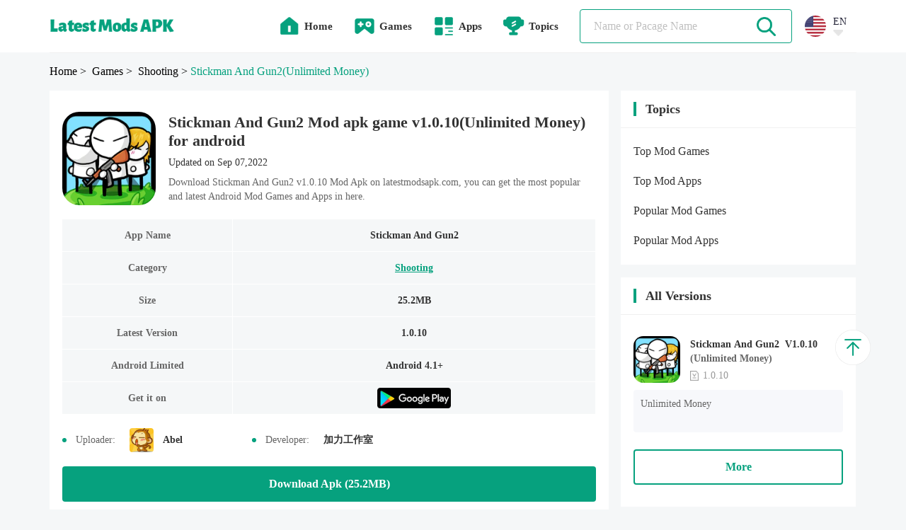

--- FILE ---
content_type: text/html;charset=UTF-8
request_url: https://www.latestmodsapk.com/game/shooting/stickman-and-gun2-mod
body_size: 12760
content:
























    




















<!DOCTYPE html>
<html lang="en" >
    <head>
        
        

<meta charset="utf-8">
<link rel="canonical" href="https://www.latestmodsapk.com/game/shooting/stickman-and-gun2-mod">

<link rel="alternate" hreflang="x-default" href="https://www.latestmodsapk.com/game/shooting/stickman-and-gun2-mod" />

    <link rel="alternate" hreflang="en" href="https://www.latestmodsapk.com/game/shooting/stickman-and-gun2-mod" />

    <link rel="alternate" hreflang="pt" href="https://pt.latestmodsapk.com/game/shooting/stickman-and-gun2-mod" />


<meta http-equiv="x-dns-prefetch-control" content="on">
<link rel="dns-prefetch" href="https://qn-resource.latestmodsapk.com">
<link rel="dns-prefetch" href="https://hm.baidu.com">
<link rel="dns-prefetch" href="https://www.googletagmanager.com/" >
<link rel="preconnect" href="https://www.googletagmanager.com">
<link rel="preconnect" href="https://qn-resource.latestmodsapk.com">
<link rel="preconnect" href="https://hm.baidu.com">
<link rel="shortcut icon" href="https://qn-resource.latestmodsapk.com/html/latestmodsapk_20221008/static/image/favicon.png">

<link rel="icon" href="https://qn-resource.latestmodsapk.com/html/latestmodsapk_20221008/static/image/cropped/cropped-iconic-32x32.png" sizes="32x32" />
<link rel="icon" href="https://qn-resource.latestmodsapk.com/html/latestmodsapk_20221008/static/image/cropped/cropped-iconic-192x192.png" sizes="192x192" />

<link rel="apple-touch-icon" href="https://qn-resource.latestmodsapk.com/html/latestmodsapk_20221008/static/image/cropped/cropped-iconic-180x180.png" />

<meta name="msapplication-TileImage" content="https://qn-resource.latestmodsapk.com/html/latestmodsapk_20221008/static/image/cropped/cropped-iconic-270x270.png" />
<meta id="viewport" name="viewport" content="width=device-width, initial-scale=1.0, maximum-scale=1.0, user-scalable=no">

        
        
            
                <title>Stickman And Gun2 Mod apk game v1.0.10(Unlimited Money) for android</title>
                <meta name="description"
                        content="Download Stickman And Gun2 Mod apk game v1.0.10 free for Android, Unlimited Money download, developer by 加力工作室,size 25.2MB">
            
            
              

        
        


<link rel="stylesheet" href="https://qn-resource.latestmodsapk.com/html/latestmodsapk_20221008/static/css/common/common.css"/>
<script src="https://qn-resource.latestmodsapk.com/html/latestmodsapk_20221008/static/extend/jquery-3.6.0.min.js"></script>
<script src="https://qn-resource.latestmodsapk.com/html/latestmodsapk_20221008/static/js/common/resource_head.js"></script>
<script>
    
    function commonUserExhibition(thisDom,type){
        if(type=='onload'){
            commonDefault_onload(thisDom,"https://qn-resource.latestmodsapk.com/html/latestmodsapk_20221008/static/image/common/img-common-uesr-default-diagram.png")
        }else if(type=='onerror'){
            commonDefault_onerror(thisDom,"https://qn-resource.latestmodsapk.com/html/latestmodsapk_20221008/static/image/common/img-common-uesr-default-diagram.png")
        }
    }
    
    function commonResourceExhibition(thisDom,type){
        if(type=='onload'){
            commonDefault_onload(thisDom,"https://qn-resource.latestmodsapk.com/html/latestmodsapk_20221008/static/image/common/img-common-default-diagram.jpg")
        }else if(type=='onerror'){
            commonDefault_onerror(thisDom,"https://qn-resource.latestmodsapk.com/html/latestmodsapk_20221008/static/image/common/img-common-default-diagram.jpg")
        }
    }
    
    function commonScreenshotExhibition(thisDom,type){
        if(type=='onload'){
            commonDefault_onload(thisDom,"https://qn-resource.latestmodsapk.com/html/latestmodsapk_20221008/static/image/common/img-common-default-diagram.jpg")
        }else if(type=='onerror'){
            commonDefault_onerror(thisDom,"https://qn-resource.latestmodsapk.com/html/latestmodsapk_20221008/static/image/common/img-common-default-diagram.jpg")
        }
        try {
            if(detailScreenshot){
                detailScreenshot.update()
            }
        }catch (e) {
            console.log(e)
        }

    }
    
    function downloadOfficialApp(){
        window.location.href = ""
    }
</script>

        
        <link rel="stylesheet" href="https://qn-resource.latestmodsapk.com/html/latestmodsapk_20221008/static/css/exclusive/details/resource_details.css"/>
        <link rel="stylesheet" href="https://qn-resource.latestmodsapk.com/html/latestmodsapk_20221008/static/extend/swiper-6.8.4/swiper-bundle.min.css">
        <script src="https://qn-resource.latestmodsapk.com/html/latestmodsapk_20221008/static/extend/swiper-6.8.4/swiper-bundle.min.js"></script>
        
        <meta property="twitter:creator" content="ellisonleao">
        <meta property="twitter:card" content="summary_large_image">
        <meta property="twitter:title" content="Stickman And Gun2 Shooting Apk 1.0.10 Unlimited Money free for Android">
        <meta property="twitter:description" content="Download the latest version of Stickman And Gun2 Shooting APK  Unlimited Money - Mobile game for Android - com.raongames.stickmanandgun2 - Latest Version 2025 - Updated - Free - .">
        <meta property="twitter:image:src" content="https://qn-resource.latestmodsapk.com/prd/image/594e57e0-fa4c-4468-8a41-358a344ca2b1.png-160">
        
        <meta property="og:image" content="https://qn-resource.latestmodsapk.com/prd/image/594e57e0-fa4c-4468-8a41-358a344ca2b1.png-160">
        <meta property="og:site_name" content="https://www.latestmodsapk.com">
        <meta property="og:title" content="Stickman And Gun2 Shooting Apk 1.0.10 Unlimited Money free for Android">
        <meta property="og:type" content="website">
    </head>
    <body>
    
    




















    















<div class="framework-header">
    <div class="css-pc comment-header">
        <div class="comment-header-content">
            <div class="comment-header-area">
                <div class="comment-header-logo">
                    <a href="https://www.latestmodsapk.com/" class="pure">
                        
                        
                            <img alt="Latest mods apk | Best Mod Games and Apps For Android" src="https://qn-resource.latestmodsapk.com/html/latestmodsapk_20221008/static/image/pc-website-logo.png">
                        
                    </a>
                </div>

            </div>
            <div class="comment-header-area">
                <div class="comment-header-nav">
                    
                    <a href="https://www.latestmodsapk.com/" class="pure">
                        <div class="comment-header-nav-item ">
                            <img alt="home"
                                 src="https://qn-resource.latestmodsapk.com/html/latestmodsapk_20221008/static/image/nav/icon-common-nav-home.png"
                            >
                            <div class="title">
                                Home
                                <div class="sign"></div>
                            </div>
                        </div>
                    </a>
                    
                    <a href="https://www.latestmodsapk.com/game/all/latest" class="pure">
                        <div class="comment-header-nav-item ">
                            <img alt="Latest MOD Games"
                                 src="https://qn-resource.latestmodsapk.com/html/latestmodsapk_20221008/static/image/nav/icon-common-nav-games.png"
                            >
                            <div class="title">
                                Games
                                <div class="sign"></div>
                            </div>
                        </div>
                    </a>
                    
                    <a href="https://www.latestmodsapk.com/app/all/latest" class="pure">
                        <div class="comment-header-nav-item ">
                            <img alt="Latest MOD Apps"
                                 src="https://qn-resource.latestmodsapk.com/html/latestmodsapk_20221008/static/image/nav/icon-common-nav-apps.png"
                            >
                            <div class="title">
                                Apps
                                <div class="sign"></div>
                            </div>
                        </div>
                    </a>
                    
                    <div class="comment-header-nav-item "
                         onmouseenter="common_openHeaderNavMenu(this)"
                    >
                        <img alt="topics"
                             src="https://qn-resource.latestmodsapk.com/html/latestmodsapk_20221008/static/image/nav/icon-common-nav-topics.png"
                        >
                        <div class="title">
                            Topics
                            <div class="sign"></div>
                        </div>
                        <div class="comment-header-nav-panel" onmouseleave="common_closeHeaderNavMenu(this)">
                            <object>
                                <div class="comment-header-nav-panel-content">
                                    <a href="https://www.latestmodsapk.com/topics/top-mod-games" class="pure">
                                        <div class="comment-header-nav-panel-item">
                                            <div class="title">Top Mod Games</div>
                                        </div>
                                    </a>
                                    <a href="https://www.latestmodsapk.com/topics/top-mod-apps" class="pure">
                                        <div class="comment-header-nav-panel-item">
                                            <div class="title">Top Mod Apps</div>
                                        </div>
                                    </a>
                                    <a href="https://www.latestmodsapk.com/topics/popular-mod-games" class="pure">
                                        <div class="comment-header-nav-panel-item">
                                            <div class="title">Popular Mod Games</div>
                                        </div>
                                    </a>
                                    <a href="https://www.latestmodsapk.com/topics/popular-mod-apps" class="pure">
                                        <div class="comment-header-nav-panel-item">
                                            <div class="title">Popular Mod Apps</div>
                                        </div>
                                    </a>

                                </div>
                            </object>
                        </div>
                    </div>
                </div>
                <div class="comment-header-search">
                    <div class="comment-search">
                        <div class="comment-search-content">
                            <div class="comment-search-input">
                                <form class="operate-search-form"
                                      action="https://www.latestmodsapk.com/search/"
                                      method="post"
                                      data-hotWords=""
                                      data-keyword="">
                                    <input type="text"
                                           placeholder="Name or Pacage Name"
                                           onfocus="common_openHeaderSearchPanel(this)"
                                           onblur="common_closeHeaderSearchPanel(this)"
                                           oninput="commonSearch(this)"
                                    >
                                </form>
                            </div>
                            <div class="comment-search-icon">
                                <img alt="search"
                                     src="https://qn-resource.latestmodsapk.com/html/latestmodsapk_20221008/static/image/common/icon-common-search.png"
                                     onclick="commonSearchIcon(this)"
                                >
                            </div>
                        </div>
                    </div>
                </div>
                <div class="common-language">
                    <div class="common-language-content" onmouseenter="common_openHeaderLanguageMenu(this)">
                        <img alt="en"
                             src="https://qn-station.playmods.net/dev/image/b2afda8c-2e82-d21f-84ec-d1bb14414822.png"
                        >
                        <div class="common-language-content-operation">
                            <div class="type">EN</div>
                            <img alt="language pull down"
                                 src="https://qn-resource.latestmodsapk.com/html/latestmodsapk_20221008/static/image/language/icon-common-language-pull-down.png"
                            >
                        </div>
                    </div>
                    <div class="common-language-panel" onmouseleave="common_closeHeaderLanguageMenu(this)">
                        <div class="common-language-panel-content">
                            
                                <a href="https://www.latestmodsapk.com/game/shooting/stickman-and-gun2-mod" class="pure">
                                    <div class="common-language-panel-item active">
                                        <img alt="en"
                                             class="icon"
                                             src="https://qn-resource.latestmodsapk.com/dev/image/b2afda8c-2e82-d21f-84ec-d1bb14414822.png"
                                        >
                                        <div class="type">English</div>
                                        
                                            <img alt="check"
                                                 class="check"
                                                 src="https://qn-resource.latestmodsapk.com/html/latestmodsapk_20221008/static/image/common/icon-common-check.png"
                                            >
                                        
                                    </div>
                                </a>
                            
                                <a href="https://pt.latestmodsapk.com/game/shooting/stickman-and-gun2-mod" class="pure">
                                    <div class="common-language-panel-item active">
                                        <img alt="pt"
                                             class="icon"
                                             src="https://qn-resource.latestmodsapk.com/dev/image/a66c5192-59a6-4084-9e62-fe096b63ed17.png"
                                        >
                                        <div class="type">Português</div>
                                        
                                    </div>
                                </a>
                            
                        </div>
                    </div>
                </div>
                <div class="comment-header-search-panel">
                    <div class="comment-header-search-panel-content">
                        
                            <a href="https://www.latestmodsapk.com/search/Stumble Guys" class="pure">
                                <div class="comment-header-search-panel-item">
                                    <div class="title font-common-line-1">Stumble Guys</div>
                                </div>
                            </a>
                        
                            <a href="https://www.latestmodsapk.com/search/GTA" class="pure">
                                <div class="comment-header-search-panel-item">
                                    <div class="title font-common-line-1">GTA</div>
                                </div>
                            </a>
                        
                            <a href="https://www.latestmodsapk.com/search/Minecraft" class="pure">
                                <div class="comment-header-search-panel-item">
                                    <div class="title font-common-line-1">Minecraft</div>
                                </div>
                            </a>
                        
                            <a href="https://www.latestmodsapk.com/search/PUBG" class="pure">
                                <div class="comment-header-search-panel-item">
                                    <div class="title font-common-line-1">PUBG</div>
                                </div>
                            </a>
                        
                            <a href="https://www.latestmodsapk.com/search/GTA San Andreas" class="pure">
                                <div class="comment-header-search-panel-item">
                                    <div class="title font-common-line-1">GTA San Andreas</div>
                                </div>
                            </a>
                        
                            <a href="https://www.latestmodsapk.com/search/Poppy Playtime" class="pure">
                                <div class="comment-header-search-panel-item">
                                    <div class="title font-common-line-1">Poppy Playtime</div>
                                </div>
                            </a>
                        
                            <a href="https://www.latestmodsapk.com/search/Gacha" class="pure">
                                <div class="comment-header-search-panel-item">
                                    <div class="title font-common-line-1">Gacha</div>
                                </div>
                            </a>
                        
                            <a href="https://www.latestmodsapk.com/search/sakura school simulator" class="pure">
                                <div class="comment-header-search-panel-item">
                                    <div class="title font-common-line-1">sakura school simulator</div>
                                </div>
                            </a>
                        
                            <a href="https://www.latestmodsapk.com/search/Toca Life" class="pure">
                                <div class="comment-header-search-panel-item">
                                    <div class="title font-common-line-1">Toca Life</div>
                                </div>
                            </a>
                        
                            <a href="https://www.latestmodsapk.com/search/Poppy" class="pure">
                                <div class="comment-header-search-panel-item">
                                    <div class="title font-common-line-1">Poppy</div>
                                </div>
                            </a>
                        
                    </div>
                </div>
            </div>
        </div>
    </div>
    <div class="css-wap comment-header">
        <div class="comment-header-content">
            <div class="comment-header-area">
                <div class="comment-header-menu">
                    <img alt="menu"
                         src="https://qn-resource.latestmodsapk.com/html/latestmodsapk_20221008/static/image/common/icon-common-menu.png"
                         onclick="common_openHeaderMenuPanel()"
                    >
                </div>
                <div class="comment-header-logo">
                    <a href="https://www.latestmodsapk.com/" class="pure">
                        
                        
                            <img alt="Latest mods apk | Best Mod Games and Apps For Android" src="https://qn-resource.latestmodsapk.com/html/latestmodsapk_20221008/static/image/wap-website-logo.png">
                        
                    </a>
                </div>
                <div class="comment-header-search">
                    <div class="comment-search">
                        <div class="comment-search-content">
                            <div class="comment-search-input">
                                <form class="operate-search-form"
                                      action="https://www.latestmodsapk.com/search/"
                                      method="post"
                                      data-hotWords=""
                                      data-keyword="">
                                    <input type="text"
                                           placeholder="Name or Pacage Name"
                                           onfocus="common_openHeaderSearchPanel(this)"
                                           onblur="common_closeHeaderSearchPanel(this)"
                                           oninput="commonSearch(this)"
                                    >
                                </form>
                            </div>
                            <div class="comment-search-icon">
                                <img alt="search"
                                     src="https://qn-resource.latestmodsapk.com/html/latestmodsapk_20221008/static/image/common/icon-common-search.png"
                                     onclick="commonSearchIcon(this)"
                                >
                            </div>
                        </div>
                    </div>
                </div>
            </div>
        </div>
        <div class="comment-header-search-panel">
            <div class="comment-header-search-panel-content">
                
                    <a href="https://www.latestmodsapk.com/search/Stumble Guys" class="pure">
                        <div class="comment-header-search-panel-item">
                            <div class="title font-common-line-1">Stumble Guys</div>
                        </div>
                    </a>
                
                    <a href="https://www.latestmodsapk.com/search/GTA" class="pure">
                        <div class="comment-header-search-panel-item">
                            <div class="title font-common-line-1">GTA</div>
                        </div>
                    </a>
                
                    <a href="https://www.latestmodsapk.com/search/Minecraft" class="pure">
                        <div class="comment-header-search-panel-item">
                            <div class="title font-common-line-1">Minecraft</div>
                        </div>
                    </a>
                
                    <a href="https://www.latestmodsapk.com/search/PUBG" class="pure">
                        <div class="comment-header-search-panel-item">
                            <div class="title font-common-line-1">PUBG</div>
                        </div>
                    </a>
                
                    <a href="https://www.latestmodsapk.com/search/GTA San Andreas" class="pure">
                        <div class="comment-header-search-panel-item">
                            <div class="title font-common-line-1">GTA San Andreas</div>
                        </div>
                    </a>
                
                    <a href="https://www.latestmodsapk.com/search/Poppy Playtime" class="pure">
                        <div class="comment-header-search-panel-item">
                            <div class="title font-common-line-1">Poppy Playtime</div>
                        </div>
                    </a>
                
                    <a href="https://www.latestmodsapk.com/search/Gacha" class="pure">
                        <div class="comment-header-search-panel-item">
                            <div class="title font-common-line-1">Gacha</div>
                        </div>
                    </a>
                
                    <a href="https://www.latestmodsapk.com/search/sakura school simulator" class="pure">
                        <div class="comment-header-search-panel-item">
                            <div class="title font-common-line-1">sakura school simulator</div>
                        </div>
                    </a>
                
                    <a href="https://www.latestmodsapk.com/search/Toca Life" class="pure">
                        <div class="comment-header-search-panel-item">
                            <div class="title font-common-line-1">Toca Life</div>
                        </div>
                    </a>
                
                    <a href="https://www.latestmodsapk.com/search/Poppy" class="pure">
                        <div class="comment-header-search-panel-item">
                            <div class="title font-common-line-1">Poppy</div>
                        </div>
                    </a>
                
            </div>
        </div>
        <div class="comment-header-menu-panel" onclick="common_closeHeaderMenuPanel()">
            <div class="comment-header-menu-panel-content" onclick="comment_headerMenuPanelList()">
                <div class="comment-header-menu-panel-head">
                    <img alt="close"
                         src="https://qn-resource.latestmodsapk.com/html/latestmodsapk_20221008/static/image/common/icon-common-menu-close.png"
                         onclick="common_closeHeaderMenuPanel()"
                    >
                </div>
                <div class="comment-header-menu-panel-list">
                    <a href="https://www.latestmodsapk.com/" class="pure">
                        <div class="comment-header-menu-panel-itme ">
                            <div class="menu-itme-icon">
                                <img alt="home"
                                     src="https://qn-resource.latestmodsapk.com/html/latestmodsapk_20221008/static/image/nav/icon-common-nav-home.png"
                                >
                            </div>
                            <div class="menu-itme-title">Home</div>
                        </div>
                    </a>
                    <a href="https://www.latestmodsapk.com/game/all/latest" class="pure">
                        <div class="comment-header-menu-panel-itme ">
                            <div class="menu-itme-icon">
                                <img alt="Latest MOD Games"
                                     src="https://qn-resource.latestmodsapk.com/html/latestmodsapk_20221008/static/image/nav/icon-common-nav-games.png"
                                >
                            </div>
                            <div class="menu-itme-title">Games</div>
                        </div>
                    </a>
                    <a href="https://www.latestmodsapk.com/app/all/latest" class="pure">
                        <div class="comment-header-menu-panel-itme ">
                            <div class="menu-itme-icon">
                                <img alt="Latest MOD Apps"
                                     src="https://qn-resource.latestmodsapk.com/html/latestmodsapk_20221008/static/image/nav/icon-common-nav-apps.png"
                                >
                            </div>
                            <div class="menu-itme-title">Apps</div>
                        </div>
                    </a>
                    <div class="comment-header-menu-panel-itme ">
                        <div class="menu-itme-icon">
                            <img alt="Topics"
                                 src="https://qn-resource.latestmodsapk.com/html/latestmodsapk_20221008/static/image/nav/icon-common-nav-topics.png"
                            >
                        </div>
                        <div class="menu-itme-title">Topics</div>
                    </div>
                    <a href="https://www.latestmodsapk.com/topics/top-mod-games" class="pure">
                        <div class="comment-header-menu-panel-itme affiliate">
                            <div class="menu-itme-title">Top Mod Games</div>
                        </div>
                    </a>
                    <a href="https://www.latestmodsapk.com/topics/top-mod-apps" class="pure">
                        <div class="comment-header-menu-panel-itme affiliate">
                            <div class="menu-itme-title">Top Mod Apps</div>
                        </div>
                    </a>
                    <a href="https://www.latestmodsapk.com/topics/popular-mod-games" class="pure">
                        <div class="comment-header-menu-panel-itme affiliate">
                            <div class="menu-itme-title">Popular Mod Games</div>
                        </div>
                    </a>
                    <a href="https://www.latestmodsapk.com/topics/popular-mod-apps" class="pure">
                        <div class="comment-header-menu-panel-itme affiliate">
                            <div class="menu-itme-title">Popular Mod Apps</div>
                        </div>
                    </a>

                    <!-- 多语言 -->
                    <div class="comment-header-menu-panel-itme">
                        <div class="menu-itme-icon">
                            <img alt="languages"
                                 src="https://qn-resource.latestmodsapk.com/html/latestmodsapk_20221008/static/image/nav/icon-common-nav-languages.png"
                            >
                        </div>
                        <div class="menu-itme-title">Languages</div>
                    </div>
                    
                        <a href="https://www.latestmodsapk.com/game/shooting/stickman-and-gun2-mod" class="pure">
                            <div class="comment-header-menu-panel-itme affiliate language active">
                                <div class="menu-itme-title">English</div>
                                <img alt="check"
                                     class="check"
                                     src="https://qn-resource.latestmodsapk.com/html/latestmodsapk_20221008/static/image/common/icon-common-check.png"
                                >
                            </div>
                        </a>
                    
                        <a href="https://pt.latestmodsapk.com/game/shooting/stickman-and-gun2-mod" class="pure">
                            <div class="comment-header-menu-panel-itme affiliate language ">
                                <div class="menu-itme-title">Português</div>
                                <img alt="check"
                                     class="check"
                                     src="https://qn-resource.latestmodsapk.com/html/latestmodsapk_20221008/static/image/common/icon-common-check.png"
                                >
                            </div>
                        </a>
                    
                </div>
            </div>
        </div>
    </div>
</div>
<div class="css-wap framework-header-placeholder"></div>
<script>
    
    function common_openHeaderNavMenu(thisDom){
        $(thisDom).find(".comment-header-nav-panel").show()
        common_closeHeaderLanguageMenu() // 关闭多语言菜单
        //$(thisDom).parents(".comment-header-nav-item").find(".comment-header-nav-panel").slideDown()
    }
    
    function common_closeHeaderNavMenu(thisDom){
        $(thisDom).hide()
    }
    
    function common_openHeaderLanguageMenu(thisDom){
        $(".common-language-panel").show()
        $(".comment-header-nav-panel").hide()  // 关闭所有头部导航栏子菜单
    }
    
    function common_closeHeaderLanguageMenu(thisDom){
        $(".common-language-panel").hide()
    }

    
    function common_openHeaderSearchPanel(thisDom){
        $(".comment-header-search-panel").show()
    }
    
    function common_closeHeaderSearchPanel(thisDom){
        setTimeout(function () {
            $(".comment-header-search-panel").hide()
        },200)
    }
</script>
    
    <div class="framework-hierarchy">
        <div class="common-hierarchy">
            <div class="common-hierarchy-content">
                <a href="https://www.latestmodsapk.com/" class="pure">
                    <div class="common-hierarchy-item">Home</div>
                </a>
                <a href="https://www.latestmodsapk.com/game/all/latest" class="pure">
                    <div class="common-hierarchy-item">
                        &nbsp;>&nbsp;
                        
                            Games
                        
                        
                    </div>
                </a>
                <a href="https://www.latestmodsapk.com/game/shooting/latest" class="pure">
                    <div class="common-hierarchy-item">
                        &nbsp;>&nbsp;
                        Shooting
                    </div>
                </a>
                <div class="common-hierarchy-item">&nbsp;>&nbsp;</div>
                <div class="common-hierarchy-item font-common-line-1 active">
                    Stickman And Gun2<span>(Unlimited Money)</span>
                </div>
            </div>
        </div>
    </div>
    
    <div class="framework-container exclusive-resourceDetails">
        
        <div class="framework-area-importance">
            <div class="comment-modules">
                <div class="resource-details">
                    <div class="resource-details-content">
                        
                        <div class="resource-details-name">
                            <div class="resource-details-name-icon">
                                <img alt="Stickman And Gun2_latestmodsapk.com"
                                     src="https://qn-resource.latestmodsapk.com/html/latestmodsapk_20221008/static/image/common/img-common-default-diagram.jpg"
                                     data-src="https://qn-resource.latestmodsapk.com/prd/image/594e57e0-fa4c-4468-8a41-358a344ca2b1.png-160"
                                     onload="commonResourceExhibition(this,'onload')"
                                     onerror="commonResourceExhibition(this,'onerror')">
                            </div>
                            <div class="resource-details-name-describe">
                                <div class="resource-details-name-title">
                                    <h1 class="pure-inherit">
                                        Stickman And Gun2
                                        
                                        
                                            
                                                Mod apk game
                                            
                                            
                                        
                                        v1.0.10(Unlimited Money)
                                        for android
                                    </h1>
                                </div>
                                <div class="resource-details-name-updated">
                                    Updated on Sep 07,2022
                                </div>
                                <div class="css-pc resource-details-name-overview">
                                    Download  Stickman And Gun2 v1.0.10 Mod Apk on  latestmodsapk.com, you can get the most popular and latest Android Mod Games and Apps in here.
                                </div>
                            </div>
                        </div>
                        <div class="resource-details-inventory">
                            <div class="resource-details-inventory-content">
                                
                                <div class="resource-details-inventory-list">
                                    <div class="resource-details-inventory-list-programa">
                                        <div class="content font-common-line-1">
                                            App Name
                                        </div>
                                    </div>
                                    <div class="resource-details-inventory-list-content">
                                        <div class="content font-common-line-1">
                                            Stickman And Gun2
                                        </div>
                                    </div>
                                </div>
                                
                                <div class="resource-details-inventory-list">
                                    <div class="resource-details-inventory-list-programa">
                                        <div class="content font-common-line-1">
                                            Category
                                        </div>
                                    </div>
                                    <div class="resource-details-inventory-list-content">
                                        <div class="content font-common-line-1">
                                            <a href="https://www.latestmodsapk.com/game/shooting/latest" class="category-name pure">Shooting</a>
                                        </div>
                                    </div>
                                </div>
                                
                                <div class="resource-details-inventory-list">
                                    <div class="resource-details-inventory-list-programa">
                                        <div class="content font-common-line-1">
                                            Size
                                        </div>
                                    </div>
                                    <div class="resource-details-inventory-list-content">
                                        <div class="content font-common-line-1">
                                            25.2MB
                                        </div>
                                    </div>
                                </div>
                                
                                <div class="resource-details-inventory-list">
                                    <div class="resource-details-inventory-list-programa">
                                        <div class="content font-common-line-1">
                                            Latest Version
                                        </div>
                                    </div>
                                    <div class="resource-details-inventory-list-content">
                                        <div class="content font-common-line-1">
                                            1.0.10
                                        </div>
                                    </div>
                                </div>
                                
                                <div class="resource-details-inventory-list">
                                    <div class="resource-details-inventory-list-programa">
                                        <div class="content font-common-line-1">
                                            Android Limited
                                        </div>
                                    </div>
                                    <div class="resource-details-inventory-list-content">
                                        <div class="content font-common-line-1">
                                            Android 4.1+
                                        </div>
                                    </div>
                                </div>
                                
                                
                                    <div class="resource-details-inventory-list">
                                        <div class="resource-details-inventory-list-programa">
                                            <div class="content font-common-line-1">
                                                    Get it on
                                            </div>
                                        </div>
                                        <div class="resource-details-inventory-list-content">
                                            <div class="content font-common-line-1">
                                                
                                                    <img alt="versions"
                                                         class="googlePlayUrl"
                                                         src="https://qn-resource.latestmodsapk.com/html/latestmodsapk_20221008/static/image/common/icon-common-googlePlayUrl.png"
                                                         onclick="common_openGooglePlayUrl('https://play.google.com/store/apps/details?id=com.raongames.stickmanandgun2')"
                                                    >
                                                
                                            </div>
                                        </div>
                                    </div>
                                
                            </div>
                        </div>
                        <div class="resource-details-replenish">
                            <div class="resource-details-item">
                                <div class="resource-details-item-content">
                                    <div class="sign"></div>
                                    <div class="title">Uploader:</div>
                                    <div class="icon">
                                        <img alt="Uploader"
                                             src="https://resource.latestmodsapk.com/dev/user/bda6abdf5e284aff03e3bbd0e1d27cf8.jpeg"
                                        >
                                    </div>
                                    <div class="css-pc name">Abel</div>
                                </div>
                            </div>
                            <div class="resource-details-item">
                                <div class="resource-details-item-content">
                                    <div class="sign"></div>
                                    <div class="title">Developer:</div>
                                    <div class="name">加力工作室</div>
                                </div>
                            </div>
                        </div>
                        
                        <div class="resource-details-download-btn">
                            <a href="https://www.latestmodsapk.com/game/shooting/com.raongames.stickmanandgun2-v1-0-10-unlimited-money/download" class="pure">
                                <div class="resource-details-download-btn-content font-common-line-1">
                                    
                                        Download Apk (25.2MB)
                                    
                                    
                                </div>
                            </a>
                        </div>
                        
                        
                        
                            
                        
                        
                        
                        <div class="resource-details-article">
                            <div class="resource-details-article-content">
                                <div class="resource-details-title">
                                    <div class="resource-details-title-content">
                                        Explore this article
                                    </div>
                                </div>
                                <div class="resource-details-article-explain">
                                    Download  Stickman And Gun2 Mod APK  latestmodsapk.com Mobile Version. It is completely free!
                                </div>
                                <div class="resource-details-article-inventory">
                                    
                                    
                                        <div class="resource-details-article-inventory-list" onclick="resourceDetailsArticleInventory('anchor-details-modinfo')">
                                                1.<div class="target font-common-line-1">Mod Info</div>
                                            <img alt="article top"
                                                 class="article-top"
                                                 src="https://qn-resource.latestmodsapk.com/html/latestmodsapk_20221008/static/image/common/icon-common-article-top.png"
                                            >
                                        </div>
                                        
                                    
                                    <div class="resource-details-article-inventory-list" onclick="resourceDetailsArticleInventory('anchor-details-description')">
                                        2.<div class="target font-common-line-1">Descripton</div>
                                        <img alt="article top"
                                             class="article-top"
                                             src="https://qn-resource.latestmodsapk.com/html/latestmodsapk_20221008/static/image/common/icon-common-article-top.png"
                                        >
                                    </div>
                                    
                                    <div class="resource-details-article-inventory-list" onclick="resourceDetailsArticleInventory('anchor-details-updateLog')">
                                        3.<div class="target font-common-line-1">What's New</div>
                                        <img alt="article top"
                                             class="article-top"
                                             src="https://qn-resource.latestmodsapk.com/html/latestmodsapk_20221008/static/image/common/icon-common-article-top.png"
                                        >
                                    </div>
                                    
                                    
                                    
                                        <div class="resource-details-article-inventory-list" onclick="resourceDetailsArticleInventory('anchor-details-otherVersions')">
                                                4.<div class="target font-common-line-1">Download Links</div>
                                            <img alt="article top"
                                                 class="article-top"
                                                 src="https://qn-resource.latestmodsapk.com/html/latestmodsapk_20221008/static/image/common/icon-common-article-top.png"
                                            >
                                        </div>
                                        
                                    
                                    <div class="resource-details-article-inventory-list" onclick="resourceDetailsArticleInventory('anchor-details-comment')">
                                        5.<div class="target font-common-line-1">User's Reply</div>
                                        <img alt="article top"
                                             class="article-top"
                                             src="https://qn-resource.latestmodsapk.com/html/latestmodsapk_20221008/static/image/common/icon-common-article-top.png"
                                        >
                                    </div>
                                </div>
                            </div>
                        </div>
                        
                        
                            <div class="resource-details-modinfo" id="anchor-details-modinfo">
                                <div class="resource-details-modinfo-content">
                                    <div class="resource-details-title">
                                        <div class="resource-details-title-content">
                                                Mod Info
                                        </div>
                                    </div>
                                    <div class="resource-details-modinfo-content-particulars">
                                        <pre class="common-pre">Unlimited Money</pre>
                                    </div>
                                </div>
                            </div>
                        
                        
                        <div class="resource-details-description operate-container" id="anchor-details-description">
                            <div class="resource-details-description-content">
                                <div class="resource-details-title">
                                    <div class="resource-details-title-content">
                                        The Description Of Stickman And Gun2 Mod Apk
                                    </div>
                                </div>
                                <div class="resource-details-description-content-particulars">
                                    <div class="operate-container-fold">4 million downloads 'STICKMAN AND GUN' of the sequel has been released.
<br>Survive from various monsters, dungeons, boss!
<br>Challenge the higher of difficulty dungeons including zombies, variety of monsters with your grown stickman heroes.
<br>
<br>※Explanation of game※
<br>Three species that is different from, it has a unique ability.
<br>Human: The growth speed is very fast. The balance of all of the abilities is good.
<br>Orc: The movement speed is a little slow, and low intelligence. But power and physical strength is very good.
<br>Elf: Growth is very slow, also low strength and HP. However, dex and intelligence is very high.
<br>If you understanding of the species and class,it can be easier gameplay.
<br>Gunner: Use the gun. The balance of defense and attack power are perfect.
<br>Archer: Use the bow. Archer has the ability to dodge.
<br>Wizard: Use the staff. Magic has a lot of powerful damage. However, low defense and a lot of MP consumption are major disadvantage.</div>
                                </div>
                                <div class="resource-details-more operate-container-more">
                                    <div class="resource-details-more-content" onclick="gameIntroduceInfoMore(this)">
                                        <div class="txt">Show More</div>
                                        <img alt="pull"
                                             src="https://qn-resource.latestmodsapk.com/html/latestmodsapk_20221008/static/image/common/icon-common-resource-details-pull-down.png"
                                        >
                                    </div>
                                </div>
                            </div>
                        </div>
                        
                        
                            <div class="resource-details-screenshot">
                                <div class="resource-details-screenshot-content">
                                    <div class="swiper">
                                        <div class="swiper-wrapper">
                                            
                                                <div class="swiper-slide">
                                                    <div class="resource-details-screenshot-item">
                                                        <img alt="Stickman And Gun2 screenshot image 1_latestmodsapk.com"
                                                             src="https://qn-resource.latestmodsapk.com/html/latestmodsapk_20221008/static/image/common/img-common-default-diagram.jpg"
                                                             data-src="https://qn-resource.latestmodsapk.com/prd/image/2853c76a-a1b1-43b7-992c-673267d59bbe.png-subjectDetail"
                                                             onclick="common_operatePreviewPicture(this,true)"
                                                             onload="commonScreenshotExhibition(this,'onload')"
                                                             onerror="commonScreenshotExhibition(this,'onerror')">
                                                    </div>
                                                </div>
                                            
                                                <div class="swiper-slide">
                                                    <div class="resource-details-screenshot-item">
                                                        <img alt="Stickman And Gun2 screenshot image 2_latestmodsapk.com"
                                                             src="https://qn-resource.latestmodsapk.com/html/latestmodsapk_20221008/static/image/common/img-common-default-diagram.jpg"
                                                             data-src="https://qn-resource.latestmodsapk.com/prd/image/1b12f7be-a4eb-4607-aea2-7271b3a17215.png-subjectDetail"
                                                             onclick="common_operatePreviewPicture(this,true)"
                                                             onload="commonScreenshotExhibition(this,'onload')"
                                                             onerror="commonScreenshotExhibition(this,'onerror')">
                                                    </div>
                                                </div>
                                            
                                                <div class="swiper-slide">
                                                    <div class="resource-details-screenshot-item">
                                                        <img alt="Stickman And Gun2 screenshot image 3_latestmodsapk.com"
                                                             src="https://qn-resource.latestmodsapk.com/html/latestmodsapk_20221008/static/image/common/img-common-default-diagram.jpg"
                                                             data-src="https://qn-resource.latestmodsapk.com/prd/image/25455812-1047-47f4-a18a-7d6985c3542a.png-subjectDetail"
                                                             onclick="common_operatePreviewPicture(this,true)"
                                                             onload="commonScreenshotExhibition(this,'onload')"
                                                             onerror="commonScreenshotExhibition(this,'onerror')">
                                                    </div>
                                                </div>
                                            
                                                <div class="swiper-slide">
                                                    <div class="resource-details-screenshot-item">
                                                        <img alt="Stickman And Gun2 screenshot image 4_latestmodsapk.com"
                                                             src="https://qn-resource.latestmodsapk.com/html/latestmodsapk_20221008/static/image/common/img-common-default-diagram.jpg"
                                                             data-src="https://qn-resource.latestmodsapk.com/prd/image/25827248-5a32-49e5-adb7-f65bbbea7fc9.png-subjectDetail"
                                                             onclick="common_operatePreviewPicture(this,true)"
                                                             onload="commonScreenshotExhibition(this,'onload')"
                                                             onerror="commonScreenshotExhibition(this,'onerror')">
                                                    </div>
                                                </div>
                                            
                                        </div>
                                        <!--分页器。如果放置在swiper外面，需要自定义样式。-->
                                        <div class="swiper-pagination"></div>
                                    </div>
                                </div>
                            </div>
                        

                        
                        <div class="resource-details-description" id="anchor-details-updateLog">
                            <div class="resource-details-description-content">
                                <div class="resource-details-title">
                                    <div class="resource-details-title-content">
                                        Stickman And Gun2 Mod Apk v1.0.10 Update
                                    </div>
                                </div>
                                <div class="resource-details-description-content-particulars">
                                    <div>Bug fix.<br/>64-bit support.</div>
                                </div>
                            </div>
                        </div>
                        
                        
                            <div class="resource-details-otherVersions" id="anchor-details-otherVersions">
                                <div class="resource-details-otherVersions-content">
                                    <div class="resource-details-title">
                                        <div class="resource-details-title-content">
                                                Download Links
                                        </div>
                                    </div>
                                    
                                        <a href="https://www.latestmodsapk.com/game/shooting/stickman-and-gun2-mod/com.raongames.stickmanandgun2-v1-0-10-unlimited-money" class="pure">
                                            <div class="resource-details-otherVersions-item font-common-line-1">
                                                Stickman And Gun2<span>(Unlimited Money)</span> Mod 1.0.10(25.2MB)
                                            </div>
                                        </a>
                                    
                                    
                                        <div class="resource-details-otherVersions-item font-common-line-1" onclick="common_openGooglePlayUrl('https://play.google.com/store/apps/details?id=com.raongames.stickmanandgun2')">
                                                Google Play Link
                                        </div>
                                    
                                    
                                    
                                    <a href="https://www.latestmodsapk.com/game/shooting/stickman-and-gun2-mod/all-version" class="pure">
                                        <div class="resource-details-otherVersions-item font-common-line-1">
                                                All Versions
                                        </div>
                                    </a>

                                </div>
                            </div>
                        

                        
                        <div class="resource-details-download-btn">
                            <a href="https://www.latestmodsapk.com/game/shooting/com.raongames.stickmanandgun2-v1-0-10-unlimited-money/download" class="pure">
                                <div class="resource-details-download-btn-content font-common-line-1">
                                    Download Apk (25.2MB)
                                </div>
                            </a>
                        </div>
                        
                        <div class="resource-details-share">
                            <div class="common-interior-share">
                                <div class="common-interior-share-content">
                                    <div class="common-interior-share-title">
                                        If you like this, Please share it with your friends~
                                    </div>
                                    <div class="common-interior-share-list">
                                        <div class="common-interior-share-item" onclick="dofristshare('Facebook')">
                                            <img alt="versions"
                                                 src="https://qn-resource.latestmodsapk.com/html/latestmodsapk_20221008/static/image/share/Facebook.png"
                                            >
                                        </div>
                                        <div class="common-interior-share-item" onclick="dofristshare('Twitter')">
                                            <img alt="versions"
                                                 src="https://qn-resource.latestmodsapk.com/html/latestmodsapk_20221008/static/image/share/Twitter.png"
                                            >
                                        </div>
                                        <div class="common-interior-share-item" onclick="dofristshare('reddit')">
                                            <img alt="versions"
                                                 src="https://qn-resource.latestmodsapk.com/html/latestmodsapk_20221008/static/image/share/reddit.png"
                                            >
                                        </div>
                                        <div class="common-interior-share-item" onclick="dofristshare('G-Mail')">
                                            <img alt="versions"
                                                 src="https://qn-resource.latestmodsapk.com/html/latestmodsapk_20221008/static/image/share/G-Mail.png"
                                            >
                                        </div>
                                        <div class="common-interior-share-item" onclick="dofristshare('tumblr')">
                                            <img alt="versions"
                                                 src="https://qn-resource.latestmodsapk.com/html/latestmodsapk_20221008/static/image/share/tumblr.png"
                                            >
                                        </div>
                                    </div>
                                </div>
                            </div>
                        </div>

                    </div>
                </div>
            </div>
            
            <div class="comment-modules">
                
                    
                        





<div class="common-area-title">
    <div class="common-area-title-content">
        <div class="common-area-title-sign"></div>
        <div class="common-area-title-name">
            Top Mod Games
        </div>
    </div>
</div>

<div class="common-resource-exhibition style-area">
    <div class="common-resource-exhibition-content">
        
            <a href="https://www.latestmodsapk.com/game/casual/stumble-guys-mod-menu" class="pure">
                <div class="common-resource-exhibition-item">
                    <div class="common-resource-exhibition-faceplate">
                        <div class="icon">
                            <img alt="Stumble Guys_latestmodsapk.com"
                                 src="https://qn-resource.latestmodsapk.com/html/latestmodsapk_20221008/static/image/common/img-common-default-diagram.jpg"
                                 data-src="https://qn-resource.latestmodsapk.com/prd/269/20241024/33e6936f-1764-4834-8805-975c3f3ce481.png-160"
                                 onload="commonResourceExhibition(this,'onload')"
                                 onerror="commonResourceExhibition(this,'onerror')">
                        </div>
                        <div class="rests">
                            <div class="name">Stumble Guys</div>
                            <div class="versions">
                                <img alt="versions"
                                     src="https://qn-resource.latestmodsapk.com/html/latestmodsapk_20221008/static/image/common/icon-common-resource-versions.png"
                                >
                                <div class="stage">0.91.8</div>
                            </div>
                        </div>
                    </div>
                    <div class="common-resource-exhibition-expound">
                        <div class="content rich-text-specification"><pre class='common-pre'>MENU MOD
1.Unlock Skins
2.Unlock Emotes
3.Unlock Variants
4.Unlock Animations
5.Unlock Footsteps
6.Level
7.Camera
8.No ADS
NOTE：Some functions may not work</pre></div>
                    </div>
                </div>
            </a>
        
            <a href="https://www.latestmodsapk.com/game/simulation/公主甜點屋-療愈係模擬經營遊戲-mod" class="pure">
                <div class="common-resource-exhibition-item">
                    <div class="common-resource-exhibition-faceplate">
                        <div class="icon">
                            <img alt="公主甜點屋-療愈係模擬經營遊戲_latestmodsapk.com"
                                 src="https://qn-resource.latestmodsapk.com/html/latestmodsapk_20221008/static/image/common/img-common-default-diagram.jpg"
                                 data-src="https://qn-resource.latestmodsapk.com/prd/image/5c612f67-f0b5-44f7-a550-c5956c65c8fb.png-160"
                                 onload="commonResourceExhibition(this,'onload')"
                                 onerror="commonResourceExhibition(this,'onerror')">
                        </div>
                        <div class="rests">
                            <div class="name">公主甜點屋-療愈係模擬經營遊戲</div>
                            <div class="versions">
                                <img alt="versions"
                                     src="https://qn-resource.latestmodsapk.com/html/latestmodsapk_20221008/static/image/common/icon-common-resource-versions.png"
                                >
                                <div class="stage">7.13.2</div>
                            </div>
                        </div>
                    </div>
                    <div class="common-resource-exhibition-expound">
                        <div class="content rich-text-specification"><pre class='common-pre'>不看广告获得奖励，需多点一次。</pre></div>
                    </div>
                </div>
            </a>
        
            <a href="https://www.latestmodsapk.com/game/role-playing/the-wolf-among-us" class="pure">
                <div class="common-resource-exhibition-item">
                    <div class="common-resource-exhibition-faceplate">
                        <div class="icon">
                            <img alt="The Wolf Among Us_latestmodsapk.com"
                                 src="https://qn-resource.latestmodsapk.com/html/latestmodsapk_20221008/static/image/common/img-common-default-diagram.jpg"
                                 data-src="https://qn-resource.latestmodsapk.com/prd/image/d6bba5f3-2786-4155-8e38-867d731b07af.png-160"
                                 onload="commonResourceExhibition(this,'onload')"
                                 onerror="commonResourceExhibition(this,'onerror')">
                        </div>
                        <div class="rests">
                            <div class="name">The Wolf Among Us</div>
                            <div class="versions">
                                <img alt="versions"
                                     src="https://qn-resource.latestmodsapk.com/html/latestmodsapk_20221008/static/image/common/icon-common-resource-versions.png"
                                >
                                <div class="stage">1.23</div>
                            </div>
                        </div>
                    </div>
                    <div class="common-resource-exhibition-expound">
                        <div class="content rich-text-specification"><pre class='common-pre'>Unlock all paid chapters</pre></div>
                    </div>
                </div>
            </a>
        
            <a href="https://www.latestmodsapk.com/game/education/toca-life-world(mod-menu)" class="pure">
                <div class="common-resource-exhibition-item">
                    <div class="common-resource-exhibition-faceplate">
                        <div class="icon">
                            <img alt="Toca Boca World x Hello Kitty_latestmodsapk.com"
                                 src="https://qn-resource.latestmodsapk.com/html/latestmodsapk_20221008/static/image/common/img-common-default-diagram.jpg"
                                 data-src="https://qn-resource.latestmodsapk.com/prd/159/20251018/cb518195-2262-4473-835f-9d93363587df.png-160"
                                 onload="commonResourceExhibition(this,'onload')"
                                 onerror="commonResourceExhibition(this,'onerror')">
                        </div>
                        <div class="rests">
                            <div class="name">Toca Boca World x Hello Kitty</div>
                            <div class="versions">
                                <img alt="versions"
                                     src="https://qn-resource.latestmodsapk.com/html/latestmodsapk_20221008/static/image/common/icon-common-resource-versions.png"
                                >
                                <div class="stage">1.118</div>
                            </div>
                        </div>
                    </div>
                    <div class="common-resource-exhibition-expound">
                        <div class="content rich-text-specification"><pre class='common-pre'>Note: The function of all gifts has been added, you need to uninstall and reinstall the game to experience this function.
Mod menu
1. The game is three times faster than before
2. Including all maps (including rooms and furniture)
3. Include all roles
4. All gifts are available (you can slide to the far right in the post office, there is a window on the far right, and you can use the control button of the window to view gifts from previous years.)

Tips: When your installation fails, please refer to the following solutions
Please try to download and install another version of the game
Please check whether the same game already exists on the phone; if so, please uninstall it first; when uninstalling, the local archive will be cleared; after uninstalling, try to install again
Please check whether the phone memory is sufficient, if not, please clear the phone memory first, and try to install again</pre></div>
                    </div>
                </div>
            </a>
        
            <a href="https://www.latestmodsapk.com/game/casual/sewer-rats" class="pure">
                <div class="common-resource-exhibition-item">
                    <div class="common-resource-exhibition-faceplate">
                        <div class="icon">
                            <img alt="下水道里的老鼠破解版_latestmodsapk.com"
                                 src="https://qn-resource.latestmodsapk.com/html/latestmodsapk_20221008/static/image/common/img-common-default-diagram.jpg"
                                 data-src="https://qn-resource.latestmodsapk.com/prd/image/d78e249d-52de-47e7-be27-98e96da00a53.png-160"
                                 onload="commonResourceExhibition(this,'onload')"
                                 onerror="commonResourceExhibition(this,'onerror')">
                        </div>
                        <div class="rests">
                            <div class="name">下水道里的老鼠破解版</div>
                            <div class="versions">
                                <img alt="versions"
                                     src="https://qn-resource.latestmodsapk.com/html/latestmodsapk_20221008/static/image/common/icon-common-resource-versions.png"
                                >
                                <div class="stage">0.9999995</div>
                            </div>
                        </div>
                    </div>
                    <div class="common-resource-exhibition-expound">
                        <div class="content rich-text-specification">Mod</div>
                    </div>
                </div>
            </a>
        
            <a href="https://www.latestmodsapk.com/game/puzzle/marble-challenge-logic-puzzle-mod" class="pure">
                <div class="common-resource-exhibition-item">
                    <div class="common-resource-exhibition-faceplate">
                        <div class="icon">
                            <img alt="Marble Challenge: Logic Puzzle_latestmodsapk.com"
                                 src="https://qn-resource.latestmodsapk.com/html/latestmodsapk_20221008/static/image/common/img-common-default-diagram.jpg"
                                 data-src="https://qn-resource.latestmodsapk.com/prd/image/e60978d0-3a07-4c32-8dab-630449785dce.jpg-160"
                                 onload="commonResourceExhibition(this,'onload')"
                                 onerror="commonResourceExhibition(this,'onerror')">
                        </div>
                        <div class="rests">
                            <div class="name">Marble Challenge: Logic Puzzle</div>
                            <div class="versions">
                                <img alt="versions"
                                     src="https://qn-resource.latestmodsapk.com/html/latestmodsapk_20221008/static/image/common/icon-common-resource-versions.png"
                                >
                                <div class="stage">1.0.14</div>
                            </div>
                        </div>
                    </div>
                    <div class="common-resource-exhibition-expound">
                        <div class="content rich-text-specification"><pre class='common-pre'>Enter the game to give a lot of money</pre></div>
                    </div>
                </div>
            </a>
        
            <a href="https://www.latestmodsapk.com/game/simulation/melon-playground-mods-inside" class="pure">
                <div class="common-resource-exhibition-item">
                    <div class="common-resource-exhibition-faceplate">
                        <div class="icon">
                            <img alt="Melon Playground_latestmodsapk.com"
                                 src="https://qn-resource.latestmodsapk.com/html/latestmodsapk_20221008/static/image/common/img-common-default-diagram.jpg"
                                 data-src="https://qn-resource.latestmodsapk.com/prd/159/20251009/f2e21bae-03e3-4d61-ae10-94134ea35cbc.jpg-160"
                                 onload="commonResourceExhibition(this,'onload')"
                                 onerror="commonResourceExhibition(this,'onerror')">
                        </div>
                        <div class="rests">
                            <div class="name">Melon Playground</div>
                            <div class="versions">
                                <img alt="versions"
                                     src="https://qn-resource.latestmodsapk.com/html/latestmodsapk_20221008/static/image/common/icon-common-resource-versions.png"
                                >
                                <div class="stage">32.6</div>
                            </div>
                        </div>
                    </div>
                    <div class="common-resource-exhibition-expound">
                        <div class="content rich-text-specification"><pre class='common-pre'>Added the most complete achievement unlock walkthrough, click on the playmods floating window-achievements to view

The latest version has a built-in classic melon man mod, which is located under the heart icon on the leftmost side of the various module interfaces in the upper left corner of the main interface. Click + under USER MODS to add it. 

Melon Playground : Mods inside
1. No Ads, comes with hundreds of mods for you to play, click on the playmods floating window to download and experience it.
2.Store Mod Free Download

Kind tips：
1.After downloading the mod, please load the mod once in the game and then enter the map to use the mod. If it does not take effect, please restart the game.
2.After downloading different modules, each module may be placed in different categories in the menu bar on the left side of the map, please pay attention to find it.
3.Due to the problem of the game itself, using too many mods to load may cause black screen and freeze problems, which can be solved by clearing the mod function and restarting the game.
PS: Due to official restrictions, only the ad-unlock mod is currently available. We are working hard to fix and update the other mods.</pre></div>
                    </div>
                </div>
            </a>
        
            <a href="https://www.latestmodsapk.com/game/puzzle/masking-print(mod)" class="pure">
                <div class="common-resource-exhibition-item">
                    <div class="common-resource-exhibition-faceplate">
                        <div class="icon">
                            <img alt="Masking Print(Mod)_latestmodsapk.com"
                                 src="https://qn-resource.latestmodsapk.com/html/latestmodsapk_20221008/static/image/common/img-common-default-diagram.jpg"
                                 data-src="https://qn-resource.latestmodsapk.com/prd/image/bf940326-19bf-4b2c-909d-45dc6876cc12.png-160"
                                 onload="commonResourceExhibition(this,'onload')"
                                 onerror="commonResourceExhibition(this,'onerror')">
                        </div>
                        <div class="rests">
                            <div class="name">Masking Print(Mod)</div>
                            <div class="versions">
                                <img alt="versions"
                                     src="https://qn-resource.latestmodsapk.com/html/latestmodsapk_20221008/static/image/common/icon-common-resource-versions.png"
                                >
                                <div class="stage">1.3.5</div>
                            </div>
                        </div>
                    </div>
                    <div class="common-resource-exhibition-expound">
                        <div class="content rich-text-specification"><pre class='common-pre'>You can get rewards without watching advertisements</pre></div>
                    </div>
                </div>
            </a>
        
            <a href="https://www.latestmodsapk.com/game/shooting/us-army-sniper---alpha-squad" class="pure">
                <div class="common-resource-exhibition-item">
                    <div class="common-resource-exhibition-faceplate">
                        <div class="icon">
                            <img alt="美国陆军狙击手 - 阿尔法小队破解版_latestmodsapk.com"
                                 src="https://qn-resource.latestmodsapk.com/html/latestmodsapk_20221008/static/image/common/img-common-default-diagram.jpg"
                                 data-src="https://qn-resource.latestmodsapk.com/prd/image/8ddcdf4c-1fe4-4728-a6ba-541e97c5325f.png-160"
                                 onload="commonResourceExhibition(this,'onload')"
                                 onerror="commonResourceExhibition(this,'onerror')">
                        </div>
                        <div class="rests">
                            <div class="name">美国陆军狙击手 - 阿尔法小队破解版</div>
                            <div class="versions">
                                <img alt="versions"
                                     src="https://qn-resource.latestmodsapk.com/html/latestmodsapk_20221008/static/image/common/icon-common-resource-versions.png"
                                >
                                <div class="stage">1.16</div>
                            </div>
                        </div>
                    </div>
                    <div class="common-resource-exhibition-expound">
                        <div class="content rich-text-specification">Mod</div>
                    </div>
                </div>
            </a>
        
        <div class="common-resource-exhibition-more">
            <a href="https://www.latestmodsapk.com/topics/top-mod-games" class="pure">
                <div class="common-resource-exhibition-more-content">
                    More
                </div>
            </a>
        </div>
    </div>
</div>
                    
                    
            </div>
            
            <div class="comment-modules">
                <div class="common-area-title">
                    <a href="#" class="pure">
                        <div class="common-area-title-content">
                            <div class="common-area-title-sign"></div>
                            <div class="common-area-title-name">
                                Leave a Replay
                            </div>
                        </div>
                    </a>
                </div>
                <div class="common-footprint">
                    <div class="common-footprint-content">
                        <div class="common-footprint-title">
                            Your email address will not be published. Required fields are marked<span>*</span>
                        </div>
                        <div class="common-footprint-form">
                            <div class="common-footprint-form-item type-1">
                                <div class="common-footprint-form-title font-common-line-1">
                                    Your Comment<span>*</span>
                                </div>
                                <div class="common-footprint-form-message">
                                    <textarea id="footprint-content"></textarea>
                                </div>
                            </div>
                            <div class="common-footprint-form-item type-2">
                                <div class="common-footprint-form-title font-common-line-1">
                                    Your Name<span>*</span>
                                </div>
                                <div class="common-footprint-form-message">
                                    <input id="footprint-nickName" type="text">
                                </div>
                            </div>
                            <div class="common-footprint-form-item type-2">
                                <div class="common-footprint-form-title font-common-line-1">
                                    Email<span>*</span>
                                </div>
                                <div class="common-footprint-form-message">
                                    <input id="footprint-email" type="text">
                                </div>
                            </div>
                        </div>
                        <div class="common-footprint-reply">
                            <div class="common-footprint-reply-content" onclick="commonReplyFootprint()">
                                Reply
                            </div>
                        </div>
                    </div>
                </div>
            </div>
            
            <div class="comment-modules" id="anchor-details-comment">
                <div class="common-area-title">
                    <div class="common-area-title-content">
                        <div class="common-area-title-sign"></div>
                        <div class="common-area-title-name">
                            User's Reply
                        </div>
                    </div>
                </div>
                <div class="common-comment">
                    <div class="common-comment-content ajax-parents-1">
                        <div class="common-comment-title">
                            0 responses to
                            <span>Stickman And Gun2<span>(Unlimited Money)</span></span>
                        </div>
                        <div class="common-comment-list ajax-extract-1">
                            
                            
                            
                        </div>

                    </div>
                </div>

            </div>

        </div>
        
        <div class="framework-area-affiliate">
            <!-- 主题资源 -->
            
            
            <div class="comment-modules">
                

<div class="common-area-title">
    <div class="common-area-title-content">
        <div class="common-area-title-sign"></div>
        <div class="common-area-title-name">
            Topics
        </div>
    </div>
</div>
<div class="common-topics-list">
    <div class="common-topics-list-content">
        <a href="https://www.latestmodsapk.com/topics/top-mod-games" class="pure">
            <div class="common-topics-list-item font-common-line-1">
                Top Mod Games
            </div>
        </a>
        <a href="https://www.latestmodsapk.com/topics/top-mod-apps" class="pure">
            <div class="common-topics-list-item font-common-line-1">
                Top Mod Apps
            </div>
        </a>
        <a href="https://www.latestmodsapk.com/topics/popular-mod-games" class="pure">
            <div class="common-topics-list-item font-common-line-1">
                Popular Mod Games
            </div>
        </a>
        <a href="https://www.latestmodsapk.com/topics/popular-mod-apps" class="pure">
            <div class="common-topics-list-item font-common-line-1">
                Popular Mod Apps
            </div>
        </a>
    </div>
</div>
            </div>
            <!-- 更多版本 -->
            <div class="comment-modules">
                <div class="common-area-title">
                    <div class="common-area-title-content">
                        <div class="common-area-title-sign"></div>
                        <div class="common-area-title-name">
                            All Versions
                        </div>
                    </div>
                </div>
                <div class="common-resource-exhibition style-list">
                    <div class="common-resource-exhibition-content">
                        
                            <a href="https://www.latestmodsapk.com/game/shooting/stickman-and-gun2-mod/com.raongames.stickmanandgun2-v1-0-10-unlimited-money" class="pure">
                                <div class="common-resource-exhibition-item">
                                    <div class="common-resource-exhibition-faceplate">
                                        <div class="icon">
                                            <img alt="Stickman And Gun2_latestmodsapk.com"
                                                 src="https://qn-resource.latestmodsapk.com/html/latestmodsapk_20221008/static/image/common/img-common-default-diagram.jpg"
                                                 data-src="https://qn-resource.latestmodsapk.com/prd/image/594e57e0-fa4c-4468-8a41-358a344ca2b1.png-160"
                                                 onload="commonResourceExhibition(this,'onload')"
                                                 onerror="commonResourceExhibition(this,'onerror')">
                                        </div>
                                        <div class="rests">
                                            <div class="name">
                                                Stickman And Gun2&nbsp;
                                                V1.0.10&nbsp;
                                                <span class="subName">(Unlimited Money)</span>
                                            </div>
                                            <div class="versions">
                                                <img alt="versions"
                                                     src="https://qn-resource.latestmodsapk.com/html/latestmodsapk_20221008/static/image/common/icon-common-resource-versions.png"
                                                >
                                                <div class="stage">1.0.10</div>
                                            </div>
                                        </div>
                                    </div>
                                    <div class="common-resource-exhibition-expound">
                                        <div class="content rich-text-specification"><pre class='common-pre'>Unlimited Money</pre></div>
                                    </div>
                                </div>
                            </a>
                        
                        <div class="common-resource-exhibition-more">
                            <a href="https://www.latestmodsapk.com/game/shooting/stickman-and-gun2-mod/all-version" class="pure">
                                <div class="common-resource-exhibition-more-content">
                                    More
                                </div>
                            </a>
                        </div>
                    </div>
                </div>
            </div>
            
            <div class="css-pc comment-modules">
                


<div class="common-area-title">
    <div class="common-area-title-content">
        <div class="common-area-title-sign"></div>
        <div class="common-area-title-name">
            Hot Search
        </div>
    </div>
</div>
<div class="common-searchWord style-adapt">
    <div class="common-searchWord-content">
        
            <a href="https://www.latestmodsapk.com/search/Stumble Guys" class="pure">
                <div class="common-searchWord-item">
                    <div class="title font-common-line-1">Stumble Guys</div>
                </div>
            </a>
        
            <a href="https://www.latestmodsapk.com/search/GTA" class="pure">
                <div class="common-searchWord-item">
                    <div class="title font-common-line-1">GTA</div>
                </div>
            </a>
        
            <a href="https://www.latestmodsapk.com/search/Minecraft" class="pure">
                <div class="common-searchWord-item">
                    <div class="title font-common-line-1">Minecraft</div>
                </div>
            </a>
        
            <a href="https://www.latestmodsapk.com/search/PUBG" class="pure">
                <div class="common-searchWord-item">
                    <div class="title font-common-line-1">PUBG</div>
                </div>
            </a>
        
            <a href="https://www.latestmodsapk.com/search/GTA San Andreas" class="pure">
                <div class="common-searchWord-item">
                    <div class="title font-common-line-1">GTA San Andreas</div>
                </div>
            </a>
        
            <a href="https://www.latestmodsapk.com/search/Poppy Playtime" class="pure">
                <div class="common-searchWord-item">
                    <div class="title font-common-line-1">Poppy Playtime</div>
                </div>
            </a>
        
            <a href="https://www.latestmodsapk.com/search/Gacha" class="pure">
                <div class="common-searchWord-item">
                    <div class="title font-common-line-1">Gacha</div>
                </div>
            </a>
        
            <a href="https://www.latestmodsapk.com/search/sakura school simulator" class="pure">
                <div class="common-searchWord-item">
                    <div class="title font-common-line-1">sakura school simulator</div>
                </div>
            </a>
        
            <a href="https://www.latestmodsapk.com/search/Toca Life" class="pure">
                <div class="common-searchWord-item">
                    <div class="title font-common-line-1">Toca Life</div>
                </div>
            </a>
        
            <a href="https://www.latestmodsapk.com/search/Poppy" class="pure">
                <div class="common-searchWord-item">
                    <div class="title font-common-line-1">Poppy</div>
                </div>
            </a>
        
    </div>
</div>
            </div>
            
            
                <div class="comment-modules">
                    <div class="common-area-title">
                        <div class="common-area-title-content">
                            <div class="common-area-title-sign"></div>
                            <div class="common-area-title-name">
                                Partner Links
                            </div>
                        </div>
                    </div>
                    <div class="common-partner-links">
                        <div class="common-partner-links-content">
                            
                                <a href="https://playmods.net/game/stickman-and-gun2-mod/com.raongames.stickmanandgun2" class="pure" target="_blank">
                                    <div class="common-partner-links-item">
                                            Download  Stickman And Gun2 Mod Apk on  PlayMods
                                    </div>
                                </a>
                            
                        </div>
                    </div>
                </div>
            

        </div>
    </div>
    
    




<div class="common-convenient">
    <div class="common-convenient-content">
        <div class="common-convenient-item" onclick="commonConvenient_top()">
            <img alt="top"
                 src="https://qn-resource.latestmodsapk.com/html/latestmodsapk_20221008/static/image/common/icon-common-convenient-top.png"
            >
        </div>
    </div>
</div>

<div class="framework-floor">
    <div class="common-floor">
        <div class="common-floor-content">
            <div class="common-floor-faq">
                <div class="common-floor-faq-content">
                    <div class="title">FAQ</div>
                    <div class="list">
                        <a href="https://www.latestmodsapk.com/how-to-install-apk-games-with-obb-file" class="pure">
                            <div class="item">How to install APK games with OBB file?</div>
                        </a>
                        <a href="https://www.latestmodsapk.com/how-to-install-xapk-games-and-apps" class="pure">
                            <div class="item">How to install Xapk games and apps?</div>
                        </a>
                    </div>

                </div>
            </div>
            <div class="common-friendly-link">
                <div class="common-friendly-link-content">
                    <div class="title">Friendly Link</div>
                    <div class="list">
                        
                            <a href="https://playmods.net/game/ark-ultimate-mobile-edition-mod/com.studiowildcard.arkuse1" target="_blank" rel=" noopener noreferrer" class="pure">
                                <div class="item">ARK Ultimate Mobile MOD APK</div>
                            </a>
                        
                            <a href="https://playmods.net/game/toca-boca-world-mod/com.tocaboca.tocalifeworld2" target="_blank" rel=" noopener noreferrer" class="pure">
                                <div class="item">Toca Boca World</div>
                            </a>
                        
                            <a href="https://playmods.net/game/toca-life-world-mods-inside/com.tocaboca.tocalifeworld4" target="_blank" rel=" noopener noreferrer" class="pure">
                                <div class="item">Toca Boca World</div>
                            </a>
                        
                            <a href="https://www.latestmodsapk.com/game/casual/survivorio-mod" target="_blank" rel=" noopener noreferrer" class="pure">
                                <div class="item">Survivor.io Mod Apk</div>
                            </a>
                        
                            <a href="https://www.latestmodsapk.com/game/casual/stumble-guys-mod-menu" target="_blank" rel=" noopener noreferrer" class="pure">
                                <div class="item">Stumble Guys Mod Menu</div>
                            </a>
                        
                            <a href="https://www.latestmodsapk.com/game/arcade/subway-surfers-cambridge-halloween-mod" target="_blank" rel=" noopener noreferrer" class="pure">
                                <div class="item">Subway Surfers Mod apk</div>
                            </a>
                        
                            <a href="https://www.latestmodsapk.com/game/education/toca-life-world" target="_blank" rel=" noopener noreferrer" class="pure">
                                <div class="item">Toca Life World</div>
                            </a>
                        
                            <a href="https://www.latestmodsapk.com/game/adventure/roblox(mod-menu)" target="_blank" rel=" noopener noreferrer" class="pure">
                                <div class="item">Roblox Mod apk</div>
                            </a>
                        
                            <a href="https://www.latestmodsapk.com/game/sandbox/minecraft" target="_blank" rel=" noopener noreferrer" class="pure">
                                <div class="item">Minecraft Mod Apk</div>
                            </a>
                        
                            <a href="https://www.latestmodsapk.com/game/simulation/gacha-life(unlimited-diamonds)" target="_blank" rel=" noopener noreferrer" class="pure">
                                <div class="item">Gacha Life Mod apk</div>
                            </a>
                        
                            <a href="https://www.latestmodsapk.com/game/card/clash-royale(lots-of-diamonds)" target="_blank" rel=" noopener noreferrer" class="pure">
                                <div class="item">Clash Royale Mod apk</div>
                            </a>
                        
                    </div>
                </div>
            </div>
        </div>
    </div>
    <div class="css-pc common-floor-partition"></div>
    <div class="common-floor">
        <div class="common-floor-content">
            <div class="common-interior-link">
                <div class="common-interior-link-content">
                    <a href="https://www.latestmodsapk.com/contact" class="pure">
                        <div class="item">Contact Us</div>
                    </a>
                    <a href="https://www.latestmodsapk.com/dmca" class="pure">
                        <div class="item">DMCA Policy</div>
                    </a>
                    <a href="https://www.latestmodsapk.com/privacy" class="pure">
                        <div class="item">Provicy Policy</div>
                    </a>
                </div>
            </div>
            <div class="common-medium">
                <div class="common-medium-content">
                    <a href="https://www.youtube.com/channel/UCyXOJ8wYoL-4u2Obz6u-VAw"
                       class="pure"
                       target="_blank"
                       rel="nofollow noopener noreferrer">
                        <div class="item">
                            <img alt="Youtube"
                                 src="https://qn-resource.latestmodsapk.com/html/latestmodsapk_20221008/static/image/medium/Youtube.png"
                            >
                        </div>
                    </a>
                    <a href="https://twitter.com/ModsLatest"
                       class="pure"
                       target="_blank"
                       rel="nofollow noopener noreferrer">
                        <div class="item">
                            <img alt="Twitter"
                                 src="https://qn-resource.latestmodsapk.com/html/latestmodsapk_20221008/static/image/medium/Twitter.png"
                            >
                        </div>
                    </a>
                    <a href="https://discord.gg/8Rq4UcEydn"
                       class="pure"
                       target="_blank"
                       rel="nofollow noopener noreferrer">
                        <div class="item">
                            <img alt="Discord"
                                 src="https://qn-resource.latestmodsapk.com/html/latestmodsapk_20221008/static/image/medium/Discord.png"
                            >
                        </div>
                    </a>
                    <a href="https://vm.tiktok.com/ZMdoBSVt4/"
                       class="pure"
                       target="_blank"
                       rel="nofollow noopener noreferrer">
                        <div class="item">
                            <img alt="Tiktok"
                                 src="https://qn-resource.latestmodsapk.com/html/latestmodsapk_20221008/static/image/medium/Tiktok.png"
                            >
                        </div>
                    </a>
                </div>
            </div>
            <div class="common-copyright">
                <div class="common-copyright-content">
                    Copyright © Latestmodsapk.com Right Services
                </div>
            </div>
        </div>
    </div>
</div>

    
    <div class="common-preview-picture">
        <div class="common-preview-picture-head">
            <div class="common-preview-picture-close">
                <img alt="close"
                     src="https://qn-resource.latestmodsapk.com/html/latestmodsapk_20221008/static/image/common/icon-close-3.png"
                     onclick="common_operatePreviewPicture(this,false)">
            </div>
        </div>
        <div class="common-preview-picture-content">
            <div class="swiper">
                <div class="swiper-wrapper">
                    
                        <div class="swiper-slide">
                            <div class="common-preview-picture-screenshot-item">
                                <img alt="stickman-and-gun2-mod"
                                     src="https://qn-resource.latestmodsapk.com/html/latestmodsapk_20221008/static/image/common/img-common-default-diagram.jpg"
                                     data-src="https://qn-resource.latestmodsapk.com/prd/image/2853c76a-a1b1-43b7-992c-673267d59bbe.png-subjectDetail"
                                     onload="commonScreenshotExhibition(this,'onload')"
                                     onerror="commonScreenshotExhibition(this,'onerror')">
                            </div>
                        </div>
                    
                        <div class="swiper-slide">
                            <div class="common-preview-picture-screenshot-item">
                                <img alt="stickman-and-gun2-mod"
                                     src="https://qn-resource.latestmodsapk.com/html/latestmodsapk_20221008/static/image/common/img-common-default-diagram.jpg"
                                     data-src="https://qn-resource.latestmodsapk.com/prd/image/1b12f7be-a4eb-4607-aea2-7271b3a17215.png-subjectDetail"
                                     onload="commonScreenshotExhibition(this,'onload')"
                                     onerror="commonScreenshotExhibition(this,'onerror')">
                            </div>
                        </div>
                    
                        <div class="swiper-slide">
                            <div class="common-preview-picture-screenshot-item">
                                <img alt="stickman-and-gun2-mod"
                                     src="https://qn-resource.latestmodsapk.com/html/latestmodsapk_20221008/static/image/common/img-common-default-diagram.jpg"
                                     data-src="https://qn-resource.latestmodsapk.com/prd/image/25455812-1047-47f4-a18a-7d6985c3542a.png-subjectDetail"
                                     onload="commonScreenshotExhibition(this,'onload')"
                                     onerror="commonScreenshotExhibition(this,'onerror')">
                            </div>
                        </div>
                    
                        <div class="swiper-slide">
                            <div class="common-preview-picture-screenshot-item">
                                <img alt="stickman-and-gun2-mod"
                                     src="https://qn-resource.latestmodsapk.com/html/latestmodsapk_20221008/static/image/common/img-common-default-diagram.jpg"
                                     data-src="https://qn-resource.latestmodsapk.com/prd/image/25827248-5a32-49e5-adb7-f65bbbea7fc9.png-subjectDetail"
                                     onload="commonScreenshotExhibition(this,'onload')"
                                     onerror="commonScreenshotExhibition(this,'onerror')">
                            </div>
                        </div>
                    
                </div>
                
                
                <div class="swiper-pagination"></div>
            </div>
        </div>
    </div>

    
    

<script src="https://qn-resource.latestmodsapk.com/html/latestmodsapk_20221008/static/js/common/resource_script.js"></script>
<script>
    
    function commonSearchInitialize() {
        commonSearchInitialize_seo("https://www.latestmodsapk.com")
    }
    commonSearchInitialize()
    
    function commonSearch(thisDom) {
        let searchValue = $(thisDom).val().trim()
        let baseUrl = "https://www.latestmodsapk.com"
        if(searchValue && searchValue!=""){
            $(thisDom).parents("form").attr("action",baseUrl+"/search/"+searchValue)
        }else{
            $(thisDom).parents("form").attr("action",baseUrl+"/search/"+$(thisDom).parents("form").attr("data-hotwords"))
        }
    }
    
    function verifySearch(url) {
        if(url=="https://www.latestmodsapk.com/search/")return false
        return true
    }
    
    function functionCommonScore() {
        functionCommonScore_seo("https://qn-resource.latestmodsapk.com/html/latestmodsapk_20221008")
    }
    functionCommonScore()
    
    function gameIntroduceInfoMore(thisDom){
        if( $(thisDom).attr("data-state") != 'open'){
            $(thisDom).parents(".operate-container").find(".operate-container-fold").removeClass("font-text-overflow")
            $(thisDom).find(".txt").html("Hide")
            $(thisDom).find("img").css({
                "transform": "rotate(180deg)",
                "-ms-transform":"rotate(180deg)",
                "-webkit-transform":"rotate(180deg)"
            })
            $(thisDom).attr("data-state","open")
        }else {
            $(thisDom).parents(".operate-container").find(".operate-container-fold").addClass("font-text-overflow")
            $(thisDom).find(".txt").html("Show More")
            $(thisDom).find("img").css({
                "transform": "rotate(0deg)",
                "-ms-transform":"rotate(0deg)",
                "-webkit-transform":"rotate(0deg)"
            })
            $(thisDom).attr("data-state","close")
        }

    }

    
    function dofristshare(type){
        dofristshare_seo(type, "latestmodsapk.com")
    }
    $(".css-wap.comment-header .comment-header-menu-panel-content a").on('click',function (){
        if($(this).attr("href")){
            window.location.href = $(this).attr("href")
        }
    })
</script>


    <!-- Global site tag (gtag.js) - Google Analytics -->
    <script async src="https://www.googletagmanager.com/gtag/js?id=G-3C831LSVK8"></script>
    <script data-cfasync="false">
        window.dataLayer = window.dataLayer || [];
        function gtag(){dataLayer.push(arguments);}
        gtag('js', new Date());

        gtag('config', 'G-3C831LSVK8');
    </script>
    
    <script>
        var _hmt = _hmt || [];
        (function() {
            var hm = document.createElement("script");
            hm.src = "https://hm.baidu.com/hm.js?67be58d8bba81f9e66742d80fc8766a2";
            var s = document.getElementsByTagName("script")[0];
            s.parentNode.insertBefore(hm, s);
        })();
    </script>

    <script>
        function commonReplyFootprint(){
            let gameId = "176350"
            let content = $("#footprint-content").val()
            let nickName = $("#footprint-nickName").val()
            let email = $("#footprint-email").val()
            console.log(gameId,content,nickName,email)
            $.ajax({
                type:"post",
                url:"https://www.latestmodsapk.com/game/comment",
                dataType:"json",
                data:{
                    gameId:gameId,
                    content:content,
                    nickName:nickName,
                    email:email
                },
                beforeSend:function (obj){
                    console.log("beforeSend",obj)
                },
                success:function (obj) {
                    if(obj.success){
                        alert(obj.data)
                        $("#footprint-content").val("")
                        $("#footprint-nickName").val("")
                        $("#footprint-email").val("")
                    }else {
                        alert(obj.data)
                    }
                    console.log("success",obj)
                },
                error:function (e) {

                },
                complete:function (obj){
                    console.log("complete",obj)
                }

            })
        }

        $(document).ready(function(){
            let detailScreenshotName = '.resource-details-screenshot'
            detailScreenshot = new Swiper(detailScreenshotName+' .swiper', {
                slidesPerView: "auto",
                spaceBetween: 15,
                pagination: {
                    el: detailScreenshotName+' .swiper-pagination',
                    type: 'progressbar',
                },
                navigation: {
                    nextEl: detailScreenshotName+' .swiper-button-next',
                    prevEl: detailScreenshotName+' .swiper-button-prev',
                },
                on: {
                    resize: function(){
                        this.update()
                        // this.slideTo(commonAreaListSwiperIndex)
                    },
                    slideChange: function(){
                        commonPreviewPictureContent.slideTo(this.activeIndex)
                        // this.update()
                    },
                }
            })
            
            let commonPreviewPictureContentName = '.common-preview-picture'
            commonPreviewPictureContent = new Swiper(commonPreviewPictureContentName+' .swiper', {
                // slidesPerView: "auto",
                // spaceBetween: 15,
                pagination: {
                    el: commonPreviewPictureContentName+' .swiper-pagination',
                    type: 'progressbar',
                },
                // navigation: {
                //     nextEl: commonPreviewPictureContentName+' .swiper-button-next',
                //     prevEl: commonPreviewPictureContentName+' .swiper-button-prev',
                // },
                on: {
                    resize: function(){
                        this.update()
                        // this.slideTo(commonAreaListSwiperIndex)
                    },
                    slideChange: function(){
                        detailScreenshot.slideTo(this.activeIndex)
                        // this.update()
                    },
                }
            })
            
            let gameContainerList = $(".operate-container-fold")?$(".operate-container-fold"):[]
            if( gameContainerList ){
                for (let i = 0; i < gameContainerList.length; i++) {
                    let thisGameContainer = $(gameContainerList[i])
                    let thisH = thisGameContainer.height()
                    let thisLineH = parseFloat(thisGameContainer.css("line-height").replace("px",""))
                    if( thisH > thisLineH*10 ) {
                        thisGameContainer.addClass("font-text-overflow")
                        thisGameContainer.parents(".operate-container").find(".operate-container-more").show()
                    }
                }
            }
        })

        function common_operatePreviewPicture(thisDom,state) {
            if(state){
                $(".common-preview-picture").show()
                commonPreviewPictureContent.update()
            }else{
                $(".common-preview-picture").hide()
            }

        }
    </script>
<script defer src="https://static.cloudflareinsights.com/beacon.min.js/vcd15cbe7772f49c399c6a5babf22c1241717689176015" integrity="sha512-ZpsOmlRQV6y907TI0dKBHq9Md29nnaEIPlkf84rnaERnq6zvWvPUqr2ft8M1aS28oN72PdrCzSjY4U6VaAw1EQ==" data-cf-beacon='{"version":"2024.11.0","token":"086c414ce2e94d0d9344032d628c951b","r":1,"server_timing":{"name":{"cfCacheStatus":true,"cfEdge":true,"cfExtPri":true,"cfL4":true,"cfOrigin":true,"cfSpeedBrain":true},"location_startswith":null}}' crossorigin="anonymous"></script>
</body>
</html>

--- FILE ---
content_type: text/css
request_url: https://qn-resource.latestmodsapk.com/html/latestmodsapk_20221008/static/css/common/common.css
body_size: 7863
content:
*{font-family:Microsoft YaHei;user-select:text;-ms-user-select:text;-moz-user-select:text;-webkit-user-select:text}html{font-size:16px}img{border:none;padding:0;margin:0;image-rendering:-moz-crisp-edges;image-rendering:-o-crisp-edges;image-rendering:-webkit-optimize-contrast;image-rendering:crisp-edges;-ms-interpolation-mode:nearest-neighbor}body{background-color:#f5f7f8;padding:0px;margin:0px;position:relative}a{text-decoration:none;cursor:pointer;outline:0 none}a,a:visited{color:inherit}a :hover{transition:background .5s linean;-webkit-transition:background .5s lineary;-moz-transition:background .5slinear;-o-transition:background .5s linear}a:focus{-moz-outline-style:none}.font-common-line-1{white-space:nowrap;overflow:hidden;text-overflow:ellipsis}.pure{display:block;margin:0px;padding:0px;box-sizing:border-box}.pure-inherit{font-size:inherit;color:inherit;font-weight:inherit;font-family:inherit;line-height:inherit;margin:0px;padding:0px;box-sizing:border-box}.rich-text-specification>p:nth-child(1){margin-top:0px}.font-text-overflow{display:-webkit-box;-webkit-box-orient:vertical;-webkit-line-clamp:10;overflow:hidden}input::-webkit-input-placeholder{color:silver;caret-color:silver}input::-moz-placeholder{color:silver;caret-color:silver}input:-ms-input-placeholder{color:silver;caret-color:silver}input:-moz-placeholder{color:silver;caret-color:silver}@media screen and (min-width: 600px){*{font-size:inherit}.css-wap{display:none !important}.framework-header{height:74px;position:sticky;top:0px;z-index:1000}.framework-container{display:flex;flex-wrap:wrap;width:1140px;margin:0 auto}.framework-container .framework-area-importance{width:790px;margin-right:17px}.framework-container .framework-area-affiliate{width:332px}.common-pre{margin:0;padding:0;font-size:inherit;font-family:inherit;line-height:inherit;color:inherit;white-space:pre-wrap;word-wrap:break-word}.common-convenient{position:fixed;right:50px;bottom:200px}.common-convenient .common-convenient-content .common-convenient-item img{width:50px;height:50px}.comment-modules{margin-bottom:18px}.common-load-state{display:none;text-align:center;margin-bottom:30px}.common-load-state>img{width:32px;height:auto;animation:commonLoadState 2s;-webkit-animation:commonLoadState 2s;animation-iteration-count:infinite}@keyframes commonLoadState{from{transform:rotate(0deg);-ms-transform:rotate(0deg);-webkit-transform:rotate(0deg)}to{transform:rotate(360deg);-ms-transform:rotate(360deg);-webkit-transform:rotate(360deg)}}.common-preview-picture{display:none;position:fixed;top:0;bottom:0;left:0;right:0;z-index:1000;background:rgba(0,0,0,.5)}.common-preview-picture .common-preview-picture-head{position:absolute;box-sizing:border-box;top:0;left:0;right:0;height:60px;display:flex;justify-content:right;align-items:center;padding:0px 20px}.common-preview-picture .common-preview-picture-head .common-preview-picture-close{position:absolute;right:20px;width:30px;height:30px}.common-preview-picture .common-preview-picture-head .common-preview-picture-close>img{width:100%;height:100%}.common-preview-picture .common-preview-picture-content{box-sizing:border-box;padding-top:60px;width:100%;height:100%}.common-preview-picture .common-preview-picture-content .swiper{width:100%;height:100%}.common-preview-picture .common-preview-picture-content .swiper .swiper-wrapper .swiper-pagination .swiper-pagination-progressbar-fill{background:#06a17e}.common-preview-picture .common-preview-picture-content .common-preview-picture-screenshot-item{width:100%;height:100%;overflow:hidden;display:flex;justify-content:center;align-items:center}.common-preview-picture .common-preview-picture-content .common-preview-picture-screenshot-item img{max-height:70%}.function-common-score{display:flex}.function-common-score .function-common-score-floor{width:14px;height:14px;position:relative;margin-right:2px}.function-common-score .function-common-score-floor img{width:100%;height:100%;border:none;margin:0;padding:0}.function-common-score .function-common-score-floor .function-common-score-active{position:absolute;top:0;left:0;width:80%;overflow:hidden}.function-common-score .function-common-score-floor .function-common-score-active img{width:14px;height:14px;border:none;margin:0;padding:0}.comment-header{background:#fff}.comment-header .comment-header-content{width:1140px;height:74px;margin:0 auto;box-shadow:0px 1px 0px 0px #f0f0f0;display:flex;justify-content:space-between;align-items:center}.comment-header .comment-header-content .comment-header-area{position:relative;display:flex;align-items:center;box-sizing:border-box;height:100%}.comment-header .comment-header-content .comment-header-area .comment-header-logo{margin-right:33px}.comment-header .comment-header-content .comment-header-area .comment-header-logo img{width:198px;height:auto}.comment-header .comment-header-content .comment-header-area .comment-header-nav{display:flex;align-items:center;box-sizing:border-box;height:100%}.comment-header .comment-header-content .comment-header-area .comment-header-nav>a{height:100%}.comment-header .comment-header-content .comment-header-area .comment-header-nav .comment-header-nav-item{box-sizing:border-box;height:100%;display:flex;justify-content:center;align-items:center;position:relative;margin-right:30px}.comment-header .comment-header-content .comment-header-area .comment-header-nav .comment-header-nav-item>img{width:30px;height:30px;flex-shrink:0}.comment-header .comment-header-content .comment-header-area .comment-header-nav .comment-header-nav-item .title{position:relative;display:flex;align-items:center;box-sizing:border-box;height:100%;font-size:15px;font-weight:bold;color:#333;margin-left:6px}.comment-header .comment-header-content .comment-header-area .comment-header-nav .comment-header-nav-item .title .sign{display:none;position:absolute;bottom:0px;width:47px;height:4px;background:#06a17e}.comment-header .comment-header-content .comment-header-area .comment-header-nav .comment-header-nav-item object{width:auto;height:auto;display:block}.comment-header .comment-header-content .comment-header-area .comment-header-nav .comment-header-nav-item .comment-header-nav-panel{display:none;position:absolute;top:74px}.comment-header .comment-header-content .comment-header-area .comment-header-nav .comment-header-nav-item .comment-header-nav-panel .comment-header-nav-panel-content{background:#fff;border:1px solid #f0f0f0;border-bottom:none}.comment-header .comment-header-content .comment-header-area .comment-header-nav .comment-header-nav-item .comment-header-nav-panel .comment-header-nav-panel-content .comment-header-nav-panel-item{white-space:nowrap;border-bottom:1px solid #f0f0f0;padding:15px 30px;font-size:15px;font-weight:bold;color:#666}.comment-header .comment-header-content .comment-header-area .comment-header-nav .comment-header-nav-item .comment-header-nav-panel .comment-header-nav-panel-content .comment-header-nav-panel-item .title{text-align:center}.comment-header .comment-header-content .comment-header-area .comment-header-nav .comment-header-nav-item.active .sign{display:inline-block}.comment-header .comment-header-content .comment-header-area .comment-header-search{width:300px;height:48px}.comment-search{width:100%;height:100%;cursor:pointer}.comment-search .comment-search-content{display:flex;align-items:center;box-sizing:border-box;width:100%;height:100%;background:#fff;border:1px solid #06a17e;border-radius:4px}.comment-search .comment-search-content .comment-search-input{width:100%;height:100%}.comment-search .comment-search-content .comment-search-input .operate-search-form{width:100%;height:100%}.comment-search .comment-search-content .comment-search-input input{outline:none;background:none;border:none;margin:0px;padding:0px 0px 0px 19px;box-sizing:border-box;width:100%;height:100%}.comment-search .comment-search-content .comment-search-icon{flex-shrink:0;margin:0px 22px}.comment-search .comment-search-content .comment-search-icon>img{width:27px;height:27px;position:relative;top:2px}.comment-header-search-panel{display:none;position:absolute;width:100%;top:75px}.comment-header-search-panel .comment-header-search-panel-content{box-sizing:border-box;width:100%;background:#fff;box-shadow:0px 0px 5px rgba(0,0,0,.1);display:flex;align-items:center;flex-wrap:wrap;padding-left:18px;padding-top:18px}.comment-header-search-panel .comment-header-search-panel-content .comment-header-search-panel-item{padding:15px 10px;display:flex;align-items:center;background:#f3f5f6;opacity:.8;border-radius:4px;margin-right:18px;margin-bottom:18px}.common-language{cursor:pointer;height:100%;display:flex;align-items:center;margin-left:18px;position:relative}.common-language .common-language-content{display:flex;align-items:center}.common-language .common-language-content>img{width:30px;height:30px;margin-right:10px;border-radius:30px}.common-language .common-language-content .common-language-content-operation{display:flex;flex-wrap:wrap}.common-language .common-language-content .common-language-content-operation .type{width:100%;font-size:14px;font-weight:400;color:#222236;margin-bottom:3px}.common-language .common-language-content .common-language-content-operation>img{width:14px;height:9px}.common-language .common-language-panel{display:none;position:absolute;top:75px;right:0px}.common-language .common-language-panel .common-language-panel-content{border:1px solid #f0f0f0;border-bottom:none}.common-language .common-language-panel .common-language-panel-content .common-language-panel-item{display:flex;align-items:center;padding:8px 15px;background:#fff;border-bottom:1px solid #f0f0f0;position:relative}.common-language .common-language-panel .common-language-panel-content .common-language-panel-item .icon{width:28px;height:28px;border-radius:28px}.common-language .common-language-panel .common-language-panel-content .common-language-panel-item .type{font-size:15px;font-weight:400;color:#666;margin:0 60px 0 12px}.common-language .common-language-panel .common-language-panel-content .common-language-panel-item .check{display:none;position:absolute;right:12px;width:17px;height:12px}.common-language .common-language-panel .common-language-panel-content .common-language-panel-item.active .check{display:inline-block}.common-area-title{background:#fff;border-bottom:1px solid #f0f0f0}.common-area-title .common-area-title-content{padding:16px 18px;display:flex;align-items:flex-start}.common-area-title .common-area-title-content .common-area-title-sign{width:4px;height:20px;background:#06a17e;margin-right:13px}.common-area-title .common-area-title-content .common-area-title-name{line-height:20px;font-size:18px;font-weight:bold;color:#333}.common-resource-exhibition.style-area .common-resource-exhibition-content{display:flex;flex-wrap:wrap;background:#fff;padding-top:30px;cursor:pointer}.common-resource-exhibition.style-area .common-resource-exhibition-content .common-resource-exhibition-item{padding:0px 18px;width:227px;margin-bottom:30px}.common-resource-exhibition.style-area .common-resource-exhibition-content .common-resource-exhibition-item .common-resource-exhibition-faceplate{width:100%;box-sizing:border-box;display:flex;align-items:center;margin-bottom:10px}.common-resource-exhibition.style-area .common-resource-exhibition-content .common-resource-exhibition-item .common-resource-exhibition-faceplate .icon{width:75px;height:75px;border-radius:18px}.common-resource-exhibition.style-area .common-resource-exhibition-content .common-resource-exhibition-item .common-resource-exhibition-faceplate .icon img{width:75px;height:75px;border-radius:18px}.common-resource-exhibition.style-area .common-resource-exhibition-content .common-resource-exhibition-item .common-resource-exhibition-faceplate .rests{margin-left:14px}.common-resource-exhibition.style-area .common-resource-exhibition-content .common-resource-exhibition-item .common-resource-exhibition-faceplate .rests .name{width:128px;height:40px;font-size:14px;font-weight:bold;color:#333;line-height:20px;margin-bottom:6px;display:-webkit-box;-webkit-box-orient:vertical;-webkit-line-clamp:2;overflow:hidden}.common-resource-exhibition.style-area .common-resource-exhibition-content .common-resource-exhibition-item .common-resource-exhibition-faceplate .rests .versions{display:flex;align-items:center}.common-resource-exhibition.style-area .common-resource-exhibition-content .common-resource-exhibition-item .common-resource-exhibition-faceplate .rests .versions>img{width:12px;height:14px;margin-right:6px}.common-resource-exhibition.style-area .common-resource-exhibition-content .common-resource-exhibition-item .common-resource-exhibition-faceplate .rests .versions .stage{font-size:14px;font-weight:400;color:#999}.common-resource-exhibition.style-area .common-resource-exhibition-content .common-resource-exhibition-item .common-resource-exhibition-expound{box-sizing:border-box;width:100%;height:64px;padding:12px 10px;background:#f7f8fb;border-radius:4px}.common-resource-exhibition.style-area .common-resource-exhibition-content .common-resource-exhibition-item .common-resource-exhibition-expound .content{height:40px;font-size:14px;font-weight:400;color:#666;line-height:20px;display:-webkit-box;-webkit-box-orient:vertical;-webkit-line-clamp:2;overflow:hidden}.common-resource-exhibition.style-area .common-resource-exhibition-more{box-sizing:border-box;padding:0px 18px;width:100%}.common-resource-exhibition.style-area .common-resource-exhibition-more .common-resource-exhibition-more-content{box-sizing:border-box;display:flex;justify-content:center;align-items:center;height:50px;border:2px solid #06a17e;border-radius:4px;font-size:16px;font-weight:bold;color:#06a17e;margin-bottom:30px}.common-resource-exhibition.style-area .common-resource-exhibition-more.state-load .common-resource-exhibition-more-content{display:none}.common-resource-exhibition.style-area .common-resource-exhibition-more.state-load .common-load-state{display:block}.common-resource-exhibition.style-list .common-resource-exhibition-content{background:#fff;padding-top:30px;padding-bottom:1px}.common-resource-exhibition.style-list .common-resource-exhibition-content .common-resource-exhibition-item{padding:0px 18px;margin-bottom:24px}.common-resource-exhibition.style-list .common-resource-exhibition-content .common-resource-exhibition-item .common-resource-exhibition-faceplate{width:100%;box-sizing:border-box;display:flex;align-items:center;margin-bottom:10px}.common-resource-exhibition.style-list .common-resource-exhibition-content .common-resource-exhibition-item .common-resource-exhibition-faceplate .icon{width:66px;height:66px;border-radius:14px;flex-shrink:0}.common-resource-exhibition.style-list .common-resource-exhibition-content .common-resource-exhibition-item .common-resource-exhibition-faceplate .icon img{width:66px;height:66px;border-radius:14px}.common-resource-exhibition.style-list .common-resource-exhibition-content .common-resource-exhibition-item .common-resource-exhibition-faceplate .rests{margin-left:14px}.common-resource-exhibition.style-list .common-resource-exhibition-content .common-resource-exhibition-item .common-resource-exhibition-faceplate .rests .name{height:40px;font-size:14px;font-weight:bold;color:#333;line-height:20px;display:-webkit-box;-webkit-box-orient:vertical;-webkit-line-clamp:2;overflow:hidden}.common-resource-exhibition.style-list .common-resource-exhibition-content .common-resource-exhibition-item .common-resource-exhibition-faceplate .rests .name .subName{font-size:inherit;font-weight:inherit;color:#666}.common-resource-exhibition.style-list .common-resource-exhibition-content .common-resource-exhibition-item .common-resource-exhibition-faceplate .rests .versions{display:flex;align-items:center;margin-top:6px}.common-resource-exhibition.style-list .common-resource-exhibition-content .common-resource-exhibition-item .common-resource-exhibition-faceplate .rests .versions>img{width:12px;height:14px;margin-right:6px}.common-resource-exhibition.style-list .common-resource-exhibition-content .common-resource-exhibition-item .common-resource-exhibition-faceplate .rests .versions .stage{font-size:14px;font-weight:400;color:#999}.common-resource-exhibition.style-list .common-resource-exhibition-content .common-resource-exhibition-item .common-resource-exhibition-expound{box-sizing:border-box;width:100%;height:60px;padding:10px;background:#f7f8fb;border-radius:4px}.common-resource-exhibition.style-list .common-resource-exhibition-content .common-resource-exhibition-item .common-resource-exhibition-expound .content{height:40px;font-size:14px;font-weight:400;color:#666;line-height:20px;display:-webkit-box;-webkit-box-orient:vertical;-webkit-line-clamp:2;overflow:hidden}.common-resource-exhibition.style-list .common-resource-exhibition-content .common-resource-exhibition-item .common-resource-exhibition-expound .content>p:first-child{margin-top:0px}.common-resource-exhibition.style-list .common-resource-exhibition-more{box-sizing:border-box;padding:0px 18px;width:100%;margin-bottom:30px}.common-resource-exhibition.style-list .common-resource-exhibition-more .common-resource-exhibition-more-content{display:flex;justify-content:center;align-items:center;box-sizing:border-box;height:50px;text-align:center;border:2px solid #06a17e;border-radius:4px;font-size:16px;font-weight:bold;color:#06a17e}.common-resource-exhibition.style-list .common-resource-exhibition-more.state-load .common-resource-exhibition-more-content{display:none}.common-resource-exhibition.style-list .common-resource-exhibition-more.state-load .common-load-state{display:block}.common-resource-exhibition.style-horizontal .common-resource-exhibition-content{background:#fff;padding-top:24px;padding-bottom:1px}.common-resource-exhibition.style-horizontal .common-resource-exhibition-content .common-resource-exhibition-item{padding:0px 18px;margin-bottom:24px}.common-resource-exhibition.style-horizontal .common-resource-exhibition-content .common-resource-exhibition-item .common-resource-exhibition-faceplate{width:100%;box-sizing:border-box;display:flex;align-items:center}.common-resource-exhibition.style-horizontal .common-resource-exhibition-content .common-resource-exhibition-item .common-resource-exhibition-faceplate .icon{width:78px;height:78px;border-radius:18px;flex-shrink:0}.common-resource-exhibition.style-horizontal .common-resource-exhibition-content .common-resource-exhibition-item .common-resource-exhibition-faceplate .icon img{width:78px;height:78px;border-radius:18px}.common-resource-exhibition.style-horizontal .common-resource-exhibition-content .common-resource-exhibition-item .common-resource-exhibition-faceplate .rests{margin-left:13px;width:100%}.common-resource-exhibition.style-horizontal .common-resource-exhibition-content .common-resource-exhibition-item .common-resource-exhibition-faceplate .rests .name{font-size:14px;font-weight:bold;color:#333;line-height:20px;display:-webkit-box;-webkit-box-orient:vertical;-webkit-line-clamp:2;overflow:hidden}.common-resource-exhibition.style-horizontal .common-resource-exhibition-content .common-resource-exhibition-item .common-resource-exhibition-faceplate .rests .name .subName{font-size:inherit;font-weight:inherit;color:#666}.common-resource-exhibition.style-horizontal .common-resource-exhibition-content .common-resource-exhibition-item .common-resource-exhibition-faceplate .rests .size{font-size:14px;font-weight:400;color:#999;margin-top:10px}.common-resource-exhibition.style-horizontal .common-resource-exhibition-content .common-resource-exhibition-item .common-resource-exhibition-faceplate .rests .versions{display:flex;align-items:center;margin-top:10px}.common-resource-exhibition.style-horizontal .common-resource-exhibition-content .common-resource-exhibition-item .common-resource-exhibition-faceplate .rests .versions>img{width:12px;height:14px;margin-right:6px}.common-resource-exhibition.style-horizontal .common-resource-exhibition-content .common-resource-exhibition-item .common-resource-exhibition-faceplate .rests .versions .stage{font-size:14px;font-weight:400;color:#999}.common-resource-exhibition.style-horizontal .common-resource-exhibition-content .common-resource-exhibition-item .common-resource-exhibition-faceplate .common-resource-exhibition-download .common-resource-exhibition-download-content{display:flex;align-items:center;justify-content:center;width:126px;height:40px;background:#06a17e;border-radius:4px;font-size:16px;font-weight:bold;color:#fff}.common-resource-exhibition.style-horizontal .common-resource-exhibition-content .common-resource-exhibition-item .common-resource-exhibition-expound{box-sizing:border-box;width:100%;height:60px;padding:10px;background:#f7f8fb;border-radius:4px}.common-resource-exhibition.style-horizontal .common-resource-exhibition-content .common-resource-exhibition-item .common-resource-exhibition-expound .content{height:40px;font-size:14px;font-weight:400;color:#666;line-height:20px;display:-webkit-box;-webkit-box-orient:vertical;-webkit-line-clamp:2;overflow:hidden}.common-resource-exhibition.style-horizontal .common-resource-exhibition-content .common-resource-exhibition-item .common-resource-exhibition-expound .content>p:first-child{margin-top:0px}.common-resource-exhibition.style-horizontal .common-resource-exhibition-more{box-sizing:border-box;padding:0px 18px;width:100%;margin-bottom:19px}.common-resource-exhibition.style-horizontal .common-resource-exhibition-more .common-resource-exhibition-more-content{box-sizing:border-box;display:flex;justify-content:center;align-items:center;height:50px;text-align:center;border:2px solid #06a17e;border-radius:4px;font-size:16px;font-weight:bold;color:#06a17e}.common-resource-exhibition.style-horizontal .common-resource-exhibition-more.state-load .common-resource-exhibition-more-content{display:none}.common-resource-exhibition.style-horizontal .common-resource-exhibition-more.state-load .common-load-state{display:block}.common-resource-exhibition.style-horizontal-describe .common-resource-exhibition-content{background:#fff;padding-bottom:1px}.common-resource-exhibition.style-horizontal-describe .common-resource-exhibition-content .common-resource-exhibition-item{padding:0px 18px;padding-top:24px;margin-bottom:24px;border-top:1px solid #f0f0f0}.common-resource-exhibition.style-horizontal-describe .common-resource-exhibition-content .common-resource-exhibition-item .common-resource-exhibition-faceplate{width:100%;box-sizing:border-box;display:flex;align-items:flex-start}.common-resource-exhibition.style-horizontal-describe .common-resource-exhibition-content .common-resource-exhibition-item .common-resource-exhibition-faceplate .icon{width:66px;height:66px;border-radius:14px;flex-shrink:0}.common-resource-exhibition.style-horizontal-describe .common-resource-exhibition-content .common-resource-exhibition-item .common-resource-exhibition-faceplate .icon img{width:66px;height:66px;border-radius:14px}.common-resource-exhibition.style-horizontal-describe .common-resource-exhibition-content .common-resource-exhibition-item .common-resource-exhibition-faceplate .rests{margin-left:16px;width:100%;padding-top:8px}.common-resource-exhibition.style-horizontal-describe .common-resource-exhibition-content .common-resource-exhibition-item .common-resource-exhibition-faceplate .rests .name{font-size:16px;font-weight:bold;color:#333;line-height:24px;display:-webkit-box;-webkit-box-orient:vertical;-webkit-line-clamp:1;overflow:hidden}.common-resource-exhibition.style-horizontal-describe .common-resource-exhibition-content .common-resource-exhibition-item .common-resource-exhibition-faceplate .rests .time{margin-top:8px;font-size:14px;font-weight:400;color:#333}.common-resource-exhibition.style-horizontal-describe .common-resource-exhibition-content .common-resource-exhibition-item .common-resource-exhibition-faceplate .rests .describe{margin-top:5px;font-size:14px;font-weight:400;color:#666;line-height:24px}.common-resource-exhibition.style-horizontal-describe .common-resource-exhibition-content .common-resource-exhibition-item .common-resource-exhibition-faceplate .rests .size{font-size:14px;font-weight:400;color:#999;margin-top:10px}.common-resource-exhibition.style-horizontal-describe .common-resource-exhibition-content .common-resource-exhibition-item .common-resource-exhibition-faceplate .rests .versions{display:flex;align-items:center;margin-top:10px}.common-resource-exhibition.style-horizontal-describe .common-resource-exhibition-content .common-resource-exhibition-item .common-resource-exhibition-faceplate .rests .versions>img{width:12px;height:14px;margin-right:6px}.common-resource-exhibition.style-horizontal-describe .common-resource-exhibition-content .common-resource-exhibition-item .common-resource-exhibition-faceplate .rests .versions .stage{font-size:14px;font-weight:400;color:#999}.common-resource-exhibition.style-horizontal-describe .common-resource-exhibition-content .common-resource-exhibition-item .common-resource-exhibition-faceplate .common-resource-exhibition-download{margin-top:8px}.common-resource-exhibition.style-horizontal-describe .common-resource-exhibition-content .common-resource-exhibition-item .common-resource-exhibition-faceplate .common-resource-exhibition-download .common-resource-exhibition-download-content{display:flex;align-items:center;justify-content:center;width:126px;height:40px;background:#06a17e;border-radius:4px;font-size:16px;font-weight:bold;color:#fff}.common-resource-exhibition.style-horizontal-describe .common-resource-exhibition-content .common-resource-exhibition-item .common-resource-exhibition-expound{box-sizing:border-box;width:100%;height:60px;padding:10px;background:#f7f8fb;border-radius:4px}.common-resource-exhibition.style-horizontal-describe .common-resource-exhibition-content .common-resource-exhibition-item .common-resource-exhibition-expound .content{height:40px;font-size:14px;font-weight:400;color:#666;line-height:20px;display:-webkit-box;-webkit-box-orient:vertical;-webkit-line-clamp:2;overflow:hidden}.common-resource-exhibition.style-horizontal-describe .common-resource-exhibition-content .common-resource-exhibition-item .common-resource-exhibition-expound .content>p:first-child{margin-top:0px}.common-resource-exhibition.style-horizontal-describe .common-resource-exhibition-more{box-sizing:border-box;padding:0px 18px;width:100%;margin-bottom:19px}.common-resource-exhibition.style-horizontal-describe .common-resource-exhibition-more .common-resource-exhibition-more-content{box-sizing:border-box;display:flex;justify-content:center;align-items:center;height:50px;text-align:center;border:2px solid #06a17e;border-radius:4px;font-size:16px;font-weight:bold;color:#06a17e}.common-resource-exhibition.style-horizontal-describe .common-resource-exhibition-more.state-load .common-resource-exhibition-more-content{display:none}.common-resource-exhibition.style-horizontal-describe .common-resource-exhibition-more.state-load .common-load-state{display:block}.common-category.style-symmetry .common-category-content{background:#fff;padding:5px 0px;display:flex;align-items:center;flex-wrap:wrap}.common-category.style-symmetry .common-category-content>a{width:50%}.common-category.style-symmetry .common-category-content .common-category-item{padding:13px;display:flex;align-items:center}.common-category.style-symmetry .common-category-content .common-category-item .icon{width:30px;height:30px;flex-shrink:0}.common-category.style-symmetry .common-category-content .common-category-item .icon>img{width:30px;height:30px}.common-category.style-symmetry .common-category-content .common-category-item .title{padding:0 6px;font-size:14px;font-weight:400}.common-searchWord.style-adapt .common-searchWord-content{background:#fff;padding-bottom:0;display:flex;align-items:center;flex-wrap:wrap;padding-left:18px;padding-top:18px}.common-searchWord.style-adapt .common-searchWord-content>a{max-width:100%}.common-searchWord.style-adapt .common-searchWord-content .common-searchWord-item{padding:15px 10px;display:flex;align-items:center;background:#f3f5f6;opacity:.8;border-radius:4px;margin-right:18px;margin-bottom:18px}.common-searchWord.style-adapt .common-searchWord-content .common-searchWord-item .icon{width:30px;height:30px;background:#eee;flex-shrink:0}.common-searchWord.style-adapt .common-searchWord-content .common-searchWord-item .title{padding:0 6px}.common-floor{background:#06a17e}.common-floor .common-floor-content{width:1140px;margin:0 auto;padding:24px 0;padding-bottom:14px}.common-floor .common-floor-content .common-floor-faq .common-floor-faq-content{display:flex;align-items:flex-start}.common-floor .common-floor-content .common-floor-faq .common-floor-faq-content .title{font-size:14px;font-weight:bold;color:#fff;margin-right:18px}.common-floor .common-floor-content .common-floor-faq .common-floor-faq-content .list{display:flex;flex-wrap:wrap}.common-floor .common-floor-content .common-floor-faq .common-floor-faq-content .list .item{font-size:14px;font-weight:400;color:#fff;opacity:.7;margin-right:75px;margin-bottom:18px}.common-floor .common-floor-content .common-friendly-link .common-friendly-link-content{display:flex;align-items:flex-start}.common-floor .common-floor-content .common-friendly-link .common-friendly-link-content .title{flex-shrink:0;font-size:14px;font-weight:bold;color:#fff;margin-right:18px;margin-bottom:10px}.common-floor .common-floor-content .common-friendly-link .common-friendly-link-content .list{display:flex;align-items:flex-start;flex-wrap:wrap}.common-floor .common-floor-content .common-friendly-link .common-friendly-link-content .list .item{font-size:14px;font-weight:400;color:#fff;opacity:.7;margin-right:18px;margin-bottom:10px}.common-floor-partition{height:1px;background:#19b693}.common-interior-link{margin-bottom:18px}.common-interior-link .common-interior-link-content{display:flex;justify-content:center;align-items:center}.common-interior-link .common-interior-link-content .item{margin:0 22px;font-size:14px;font-weight:bold;color:#e0e6e5}.common-medium{margin-bottom:18px}.common-medium .common-medium-content{display:flex;justify-content:center;align-items:center}.common-medium .common-medium-content .item{margin:0 10px;width:48px;height:48px;border-radius:50%}.common-medium .common-medium-content .item>img{width:100%;height:100%;border-radius:50%}.common-copyright{display:flex;justify-content:center;align-items:center;padding-bottom:10px}.common-copyright .common-copyright-content{font-size:14px;font-weight:400;color:#e0e6e5;opacity:.7}.common-hierarchy .common-hierarchy-content{width:1140px;margin:0 auto;display:flex;align-items:center;flex-wrap:wrap;padding-top:18px}.common-hierarchy .common-hierarchy-content .common-hierarchy-item{padding-bottom:18px}.common-hierarchy .common-hierarchy-content .common-hierarchy-item.active{color:#06a17e}.common-interior-share{background:#fff}.common-interior-share .common-interior-share-content{display:flex;align-items:center;justify-content:space-between;flex-wrap:wrap}.common-interior-share .common-interior-share-content .common-interior-share-title{font-size:14px;font-weight:bold;color:#666;line-height:20px;margin-bottom:15px}.common-interior-share .common-interior-share-content .common-interior-share-list{display:flex}.common-interior-share .common-interior-share-content .common-interior-share-list .common-interior-share-item{cursor:pointer;margin-right:7px;width:42px;height:42px;border-radius:4px;margin-bottom:15px}.common-interior-share .common-interior-share-content .common-interior-share-list .common-interior-share-item>img{width:42px;height:42px;border-radius:4px}.common-interior-share .common-interior-share-content .common-interior-share-list .common-interior-share-item:last-child{margin-right:0px}.common-footprint .common-footprint-content{background:#fff;padding:30px 18px}.common-footprint .common-footprint-content .common-footprint-title{font-size:18px;font-weight:400;color:#333;margin-bottom:20px}.common-footprint .common-footprint-content .common-footprint-title>span{color:#ef2020}.common-footprint .common-footprint-content .common-footprint-form{display:flex;justify-content:space-between;flex-wrap:wrap}.common-footprint .common-footprint-content .common-footprint-form .common-footprint-form-item{margin-bottom:20px}.common-footprint .common-footprint-content .common-footprint-form .common-footprint-form-item .common-footprint-form-title{width:100%;font-size:16px;font-weight:400;color:#333;margin-bottom:14px}.common-footprint .common-footprint-content .common-footprint-form .common-footprint-form-item .common-footprint-form-title>span{color:#ef2020}.common-footprint .common-footprint-content .common-footprint-form .common-footprint-form-item .common-footprint-form-message{background:#f7f8fb;border:1px solid #e3e3e3;border-radius:4px}.common-footprint .common-footprint-content .common-footprint-form .common-footprint-form-item .common-footprint-form-message>textarea{background:none;padding:18px;box-sizing:border-box;width:100%;height:100%;border:none;outline:none;resize:none}.common-footprint .common-footprint-content .common-footprint-form .common-footprint-form-item .common-footprint-form-message>input{background:none;box-sizing:border-box;width:100%;height:100%;border:none;margin:0;padding:0 18px;outline:none}.common-footprint .common-footprint-content .common-footprint-form .common-footprint-form-item.type-1{width:100%}.common-footprint .common-footprint-content .common-footprint-form .common-footprint-form-item.type-1 .common-footprint-form-message{height:156px}.common-footprint .common-footprint-content .common-footprint-form .common-footprint-form-item.type-2{width:368px}.common-footprint .common-footprint-content .common-footprint-form .common-footprint-form-item.type-2 .common-footprint-form-message{height:54px}.common-footprint .common-footprint-content .common-footprint-reply{margin-top:10px}.common-footprint .common-footprint-content .common-footprint-reply .common-footprint-reply-content{cursor:pointer;display:flex;justify-content:center;align-items:center;height:50px;background:#06a17e;border-radius:4px;font-size:16px;font-weight:bold;color:#fff}.common-comment{background:#fff}.common-comment .common-comment-content{padding:30px 18px}.common-comment .common-comment-content .common-comment-title{margin-bottom:30px;font-size:16px;font-weight:400;color:#666}.common-comment .common-comment-content .common-comment-title>span{color:#333;font-weight:bold}.common-comment .common-comment-content .common-comment-list .common-comment-list-item{margin-top:18px}.common-comment .common-comment-content .common-comment-list .common-comment-list-item .common-comment-list-title{display:flex;align-items:center;margin-bottom:12px}.common-comment .common-comment-content .common-comment-list .common-comment-list-item .common-comment-list-title .icon{width:50px;height:50px;background:#f0f1f4;border-radius:4px;margin-right:16px;flex-shrink:0}.common-comment .common-comment-content .common-comment-list .common-comment-list-item .common-comment-list-title .icon>img{width:100%;height:100%}.common-comment .common-comment-content .common-comment-list .common-comment-list-item .common-comment-list-title .information{width:100%;display:flex;align-items:center;justify-content:space-between}.common-comment .common-comment-content .common-comment-list .common-comment-list-item .common-comment-list-title .information .name{font-size:14px;font-weight:bold;color:#333}.common-comment .common-comment-content .common-comment-list .common-comment-list-item .common-comment-list-title .information .date{font-size:14px;font-family:Microsoft YaHei;font-weight:400;color:#999}.common-comment .common-comment-content .common-comment-list .common-comment-list-item .common-comment-list-message{margin-bottom:18px;padding:18px;background:#f7f8fb;border-radius:4px;font-size:16px;font-weight:400;color:#333}.common-comment .common-comment-content .common-comment-list .common-comment-list-item .common-comment-list-floor{height:1px;background:#f0f0f0}.common-comment .common-comment-content .common-comment-more{margin-top:30px}.common-comment .common-comment-content .common-comment-more .common-comment-more-content{display:flex;justify-content:center;align-items:center;height:50px;background:#fff;border:2px solid #06a17e;border-radius:4px;font-size:16px;font-weight:bold;color:#06a17e}.comment-theme .comment-theme-content{background:#fff;padding:30px 0px}.comment-theme .comment-theme-content .comment-theme-exhibition{display:flex;align-items:center;justify-content:center;margin-bottom:20px}.comment-theme .comment-theme-content .comment-theme-exhibition .comment-theme-exhibition-icon{width:63px;height:69px;margin-right:20px}.comment-theme .comment-theme-content .comment-theme-exhibition .comment-theme-exhibition-icon>img{width:100%;height:100%}.comment-theme .comment-theme-content .comment-theme-exhibition .comment-theme-exhibition-information .comment-theme-exhibition-name{font-size:23px;font-weight:bold}.comment-theme .comment-theme-content .comment-theme-exhibition .comment-theme-exhibition-information .comment-theme-exhibition-score{display:flex;align-items:center;margin-bottom:5px}.comment-theme .comment-theme-content .comment-theme-exhibition .comment-theme-exhibition-information .comment-theme-exhibition-score>span{position:relative;top:2px;font-size:16px;font-weight:bold;font-style:italic;color:#fec900}.comment-theme .comment-theme-content .comment-theme-exhibition .comment-theme-exhibition-information .comment-theme-exhibition-describe{font-size:14px;font-weight:400;color:#656570}.comment-theme .comment-theme-content .comment-theme-download{display:flex;justify-content:center}.comment-theme .comment-theme-content .comment-theme-download .comment-theme-download-content{text-align:center;box-sizing:border-box;padding:17px;width:275px;background:#06a17e;border-radius:4px;cursor:pointer}.comment-theme .comment-theme-content .comment-theme-download .comment-theme-download-content>.comment-theme-download-describe{font-size:16px;font-weight:bold;color:#fff}.comment-theme .comment-theme-content .comment-theme-download .comment-theme-download-content>.comment-theme-download-describe>img{margin-right:8px;position:relative;top:3px;width:20px;height:20px}.common-topics-list .common-topics-list-content{padding:24px 18px;padding-bottom:1px;background:#fff}.common-topics-list .common-topics-list-content .common-topics-list-item{margin-bottom:24px;font-size:16px;font-weight:400;color:#333}.common-partner-links .common-partner-links-content{background:#fff;padding:24px 18px;padding-bottom:1px}.common-partner-links .common-partner-links-content .common-partner-links-item{margin-bottom:24px;font-size:14px;font-weight:400;text-decoration:underline;color:#333}}@media screen and (max-width: 600px){.css-pc{display:none !important}.framework-header{height:3.125rem;position:fixed;top:0;left:0;right:0;z-index:1000}.framework-header-placeholder{height:3.125rem}.common-pre{margin:0;padding:0;font-size:inherit;font-family:inherit;line-height:inherit;color:inherit;white-space:pre-wrap;word-wrap:break-word}.common-convenient{position:fixed;right:1.25rem;bottom:3.5rem}.common-convenient .common-convenient-content .common-convenient-item img{width:2.5rem;height:2.5rem}.framework-container{display:flex;flex-wrap:wrap;width:23.4375rem;background:#fff}.framework-container .framework-area-importance{width:23.4375rem}.framework-container .framework-area-affiliate{width:23.4375rem}.common-load-state{display:none;text-align:center}.common-load-state>img{width:2rem;height:auto;animation:commonLoadState 2s;-webkit-animation:commonLoadState 2s;animation-iteration-count:infinite}@keyframes commonLoadState{from{transform:rotate(0deg);-ms-transform:rotate(0deg);-webkit-transform:rotate(0deg)}to{transform:rotate(360deg);-ms-transform:rotate(360deg);-webkit-transform:rotate(360deg)}}.comment-modules.segmentation{border-bottom:.0625rem solid #eee;padding-bottom:.4375rem}.comment-header{position:relative;width:100%;background:#fff}.comment-header .comment-header-content{width:100%;height:3.125rem;box-shadow:0px .0625rem 0px 0px #f0f0f0;display:flex;justify-content:space-between;align-items:center}.comment-header .comment-header-content .comment-header-area{position:relative;display:flex;align-items:center;box-sizing:border-box;height:100%}.comment-header .comment-header-content .comment-header-area .comment-header-menu{margin:0 .8125rem;margin-right:.6875rem;width:1.375rem;height:1rem}.comment-header .comment-header-content .comment-header-area .comment-header-menu img{width:1.375rem;height:1rem}.comment-header .comment-header-content .comment-header-area .comment-header-logo{margin-right:.6875rem}.comment-header .comment-header-content .comment-header-area .comment-header-logo>a.pure{font-size:0rem}.comment-header .comment-header-content .comment-header-area .comment-header-logo img{width:6.875rem;height:auto}.comment-header .comment-header-content .comment-header-area .comment-header-nav{display:flex;align-items:center;box-sizing:border-box;height:100%}.comment-header .comment-header-content .comment-header-area .comment-header-nav>a{height:100%}.comment-header .comment-header-content .comment-header-area .comment-header-nav .comment-header-nav-item{box-sizing:border-box;height:100%;display:flex;justify-content:center;align-items:center;position:relative;margin-right:59px}.comment-header .comment-header-content .comment-header-area .comment-header-nav .comment-header-nav-item>img{width:30px;height:30px;flex-shrink:0}.comment-header .comment-header-content .comment-header-area .comment-header-nav .comment-header-nav-item .title{font-size:15px;font-weight:bold;color:#333;margin-left:6px}.comment-header .comment-header-content .comment-header-area .comment-header-nav .comment-header-nav-item .sign{display:none;position:absolute;bottom:0px;width:47px;height:4px;background:#06a17e}.comment-header .comment-header-content .comment-header-area .comment-header-nav .comment-header-nav-item object{width:auto;height:auto;display:block}.comment-header .comment-header-content .comment-header-area .comment-header-nav .comment-header-nav-item .comment-header-nav-panel{display:none;position:absolute;top:74px}.comment-header .comment-header-content .comment-header-area .comment-header-nav .comment-header-nav-item .comment-header-nav-panel .comment-header-nav-panel-content{background:#fff;border:1px solid #f0f0f0;border-bottom:none}.comment-header .comment-header-content .comment-header-area .comment-header-nav .comment-header-nav-item .comment-header-nav-panel .comment-header-nav-panel-content .comment-header-nav-panel-item{white-space:nowrap;border-bottom:1px solid #f0f0f0;padding:15px 30px;font-size:15px;font-weight:bold;color:#666}.comment-header .comment-header-content .comment-header-area .comment-header-nav .comment-header-nav-item .comment-header-nav-panel .comment-header-nav-panel-content .comment-header-nav-panel-item .title{text-align:center}.comment-header .comment-header-content .comment-header-area .comment-header-nav .comment-header-nav-item.active .sign{display:inline-block}.comment-header .comment-header-content .comment-header-area .comment-header-search{width:12.0625rem;height:2.1875rem}.comment-header .comment-header-menu-panel{display:none;position:fixed;left:0rem;right:0rem;top:0rem;bottom:0rem;background:rgba(0,0,0,.5)}.comment-header .comment-header-menu-panel .comment-header-menu-panel-content{width:17.625rem;height:100%;overflow-y:auto;background:#fff}.comment-header .comment-header-menu-panel .comment-header-menu-panel-content .comment-header-menu-panel-head{border-bottom:.0625rem solid #eee;padding:.9375rem .8125rem;position:sticky;top:0rem;background:#fff;box-shadow:0 0 .3125rem rgba(0,0,0,.01)}.comment-header .comment-header-menu-panel .comment-header-menu-panel-content .comment-header-menu-panel-head img{width:1.1875rem;height:1.1875rem}.comment-header .comment-header-menu-panel .comment-header-menu-panel-content .comment-header-menu-panel-list .comment-header-menu-panel-itme{display:flex;align-items:center;padding:.875rem .75rem}.comment-header .comment-header-menu-panel .comment-header-menu-panel-content .comment-header-menu-panel-list .comment-header-menu-panel-itme .menu-itme-icon{width:1rem;height:1rem;flex-shrink:0;margin-right:.8125rem}.comment-header .comment-header-menu-panel .comment-header-menu-panel-content .comment-header-menu-panel-list .comment-header-menu-panel-itme .menu-itme-icon img{width:1rem;height:1rem}.comment-header .comment-header-menu-panel .comment-header-menu-panel-content .comment-header-menu-panel-list .comment-header-menu-panel-itme .menu-itme-title{font-size:1rem;font-weight:700;color:#333}.comment-header .comment-header-menu-panel .comment-header-menu-panel-content .comment-header-menu-panel-list .comment-header-menu-panel-itme.active .menu-itme-title{color:#06a17e}.comment-header .comment-header-menu-panel .comment-header-menu-panel-content .comment-header-menu-panel-list .comment-header-menu-panel-itme.affiliate{padding-top:0rem;position:relative;display:flex;align-items:center}.comment-header .comment-header-menu-panel .comment-header-menu-panel-content .comment-header-menu-panel-list .comment-header-menu-panel-itme.affiliate .menu-itme-title{padding-left:1.8125rem;font-size:.9375rem;font-weight:400;color:#666}.comment-header .comment-header-menu-panel .comment-header-menu-panel-content .comment-header-menu-panel-list .comment-header-menu-panel-itme.affiliate.active{padding-top:0rem}.comment-header .comment-header-menu-panel .comment-header-menu-panel-content .comment-header-menu-panel-list .comment-header-menu-panel-itme.affiliate.active .menu-itme-title{padding-left:1.8125rem;font-size:.9375rem;font-weight:400;color:#666}.comment-header .comment-header-menu-panel .comment-header-menu-panel-content .comment-header-menu-panel-list .comment-header-menu-panel-itme.affiliate.language .check{display:none;position:absolute;right:.875rem;width:.8125rem;height:.625rem}.comment-header .comment-header-menu-panel .comment-header-menu-panel-content .comment-header-menu-panel-list .comment-header-menu-panel-itme.affiliate.language.active .menu-itme-title{font-size:.9375rem;font-weight:700;color:#333}.comment-header .comment-header-menu-panel .comment-header-menu-panel-content .comment-header-menu-panel-list .comment-header-menu-panel-itme.affiliate.language.active .check{display:inline-block}.comment-search{width:100%;height:100%;cursor:pointer}.comment-search .comment-search-content{display:flex;align-items:center;box-sizing:border-box;width:100%;height:100%;background:#fff;border:1px solid #f0f0f0;border-radius:4px}.comment-search .comment-search-content .comment-search-input{width:100%;height:100%}.comment-search .comment-search-content .comment-search-input .operate-search-form{width:100%;height:100%}.comment-search .comment-search-content .comment-search-input input{outline:none;background:none;border:none;margin:0px;padding:0px 0px 0px .6875rem;box-sizing:border-box;width:100%;height:100%}.comment-search .comment-search-content .comment-search-icon{flex-shrink:0;margin:0px .625rem;position:relative;top:.125rem}.comment-search .comment-search-content .comment-search-icon>img{width:1rem;height:1rem}.comment-header-search-panel{display:none;position:absolute;width:100%;top:3.4375rem;padding:0px .3125rem;box-sizing:border-box}.comment-header-search-panel .comment-header-search-panel-content{box-sizing:border-box;width:100%;background:#fff;box-shadow:0px 0px .3125rem rgba(0,0,0,.1);display:flex;align-items:center;flex-wrap:wrap;padding-left:.8125rem;padding-top:.8125rem}.comment-header-search-panel .comment-header-search-panel-content .comment-header-search-panel-item{font-size:.9375rem;font-weight:400;color:#333;padding:.625rem;display:flex;align-items:center;background:#f3f5f6;opacity:.8;border-radius:.25rem;margin-right:.625rem;margin-bottom:.625rem}.common-language{height:100%;display:flex;align-items:center;margin-left:18px;position:relative}.common-language .common-language-content{display:flex;align-items:center}.common-language .common-language-content>img{width:30px;height:30px;margin-right:10px;border-radius:30px}.common-language .common-language-content .common-language-content-operation{display:flex;flex-wrap:wrap}.common-language .common-language-content .common-language-content-operation .type{width:100%;font-size:14px;font-weight:400;color:#222236;margin-bottom:3px}.common-language .common-language-content .common-language-content-operation>img{width:14px;height:9px}.common-language .common-language-panel{display:none;position:absolute;top:75px;right:0px}.common-language .common-language-panel .common-language-panel-content{border:1px solid #f0f0f0;border-bottom:none}.common-language .common-language-panel .common-language-panel-content .common-language-panel-item{display:flex;align-items:center;padding:8px 15px;background:#fff;border-bottom:1px solid #f0f0f0;position:relative}.common-language .common-language-panel .common-language-panel-content .common-language-panel-item .icon{width:28px;height:28px;border-radius:28px}.common-language .common-language-panel .common-language-panel-content .common-language-panel-item .type{font-size:15px;font-weight:400;color:#666;margin:0 60px 0 12px}.common-language .common-language-panel .common-language-panel-content .common-language-panel-item .check{display:none;position:absolute;right:12px;width:17px;height:12px}.common-language .common-language-panel .common-language-panel-content .common-language-panel-item.active .check{display:inline-block}.common-preview-picture{display:none;position:fixed;top:0;bottom:0;left:0;right:0;z-index:1000;background:rgba(0,0,0,.5)}.common-preview-picture .common-preview-picture-head{position:absolute;box-sizing:border-box;top:0;left:0;right:0;height:3.75rem;display:flex;justify-content:right;align-items:center;padding:0px 1.25rem}.common-preview-picture .common-preview-picture-head .common-preview-picture-close{position:absolute;right:1.25rem;width:1.25rem;height:1.25rem}.common-preview-picture .common-preview-picture-head .common-preview-picture-close>img{width:100%;height:100%}.common-preview-picture .common-preview-picture-content{box-sizing:border-box;padding-top:3.75rem;width:100%;height:100%}.common-preview-picture .common-preview-picture-content .swiper{width:100%;height:100%}.common-preview-picture .common-preview-picture-content .swiper .swiper-wrapper .swiper-pagination .swiper-pagination-progressbar-fill{background:#06a17e}.common-preview-picture .common-preview-picture-content .common-preview-picture-screenshot-item{width:100%;height:100%;overflow:hidden;display:flex;justify-content:center;align-items:center}.common-preview-picture .common-preview-picture-content .common-preview-picture-screenshot-item img{max-width:70%}.common-area-title{background:#fff}.common-area-title .common-area-title-content{padding:.875rem;display:flex;align-items:flex-start}.common-area-title .common-area-title-content .common-area-title-sign{width:.125rem;height:.8rem;margin:.1875rem 0;background:#06a17e;margin-right:.625rem}.common-area-title .common-area-title-content .common-area-title-name{line-height:1.3rem;font-size:1rem;font-weight:700;color:#333}.common-resource-exhibition.style-area .common-resource-exhibition-content{background:#fff;cursor:pointer}.common-resource-exhibition.style-area .common-resource-exhibition-content .common-resource-exhibition-item{padding:.5rem .875rem}.common-resource-exhibition.style-area .common-resource-exhibition-content .common-resource-exhibition-item .common-resource-exhibition-faceplate{width:100%;box-sizing:border-box;display:flex;align-items:center;margin-bottom:.5rem}.common-resource-exhibition.style-area .common-resource-exhibition-content .common-resource-exhibition-item .common-resource-exhibition-faceplate .icon{width:3.3125rem;height:3.3125rem;border-radius:.6875rem;flex-shrink:0}.common-resource-exhibition.style-area .common-resource-exhibition-content .common-resource-exhibition-item .common-resource-exhibition-faceplate .icon img{width:3.3125rem;height:3.3125rem;border-radius:.6875rem}.common-resource-exhibition.style-area .common-resource-exhibition-content .common-resource-exhibition-item .common-resource-exhibition-faceplate .rests{margin-left:.5625rem}.common-resource-exhibition.style-area .common-resource-exhibition-content .common-resource-exhibition-item .common-resource-exhibition-faceplate .rests .name{font-size:.9375rem;font-weight:400;color:#333;margin-bottom:7px;display:-webkit-box;-webkit-box-orient:vertical;-webkit-line-clamp:1;overflow:hidden}.common-resource-exhibition.style-area .common-resource-exhibition-content .common-resource-exhibition-item .common-resource-exhibition-faceplate .rests .versions{display:flex;align-items:center}.common-resource-exhibition.style-area .common-resource-exhibition-content .common-resource-exhibition-item .common-resource-exhibition-faceplate .rests .versions>img{width:.625rem;height:.6875rem;margin-right:.375rem}.common-resource-exhibition.style-area .common-resource-exhibition-content .common-resource-exhibition-item .common-resource-exhibition-faceplate .rests .versions .stage{font-size:.8125rem;font-weight:400;color:#999}.common-resource-exhibition.style-area .common-resource-exhibition-content .common-resource-exhibition-item .common-resource-exhibition-expound{box-sizing:border-box;width:100%;height:3.375rem;padding:.5625rem .5625rem;background:#f7f8fb;border-radius:.0625rem}.common-resource-exhibition.style-area .common-resource-exhibition-content .common-resource-exhibition-item .common-resource-exhibition-expound .content{height:2.3rem;font-size:.8125rem;font-weight:400;color:#666;line-height:1.125rem;display:-webkit-box;-webkit-box-orient:vertical;-webkit-line-clamp:2;overflow:hidden}.common-resource-exhibition.style-area .common-resource-exhibition-more{box-sizing:border-box;padding:.5rem .875rem;width:100%}.common-resource-exhibition.style-area .common-resource-exhibition-more .common-resource-exhibition-more-content{box-sizing:border-box;display:flex;justify-content:center;align-items:center;height:2.0625rem;border:.0625rem solid #06a17e;border-radius:.0625rem;font-size:.9375rem;font-weight:700;color:#06a17e}.common-resource-exhibition.style-area .common-resource-exhibition-more.state-load .common-resource-exhibition-more-content{display:none}.common-resource-exhibition.style-area .common-resource-exhibition-more.state-load .common-load-state{display:block}.common-resource-exhibition.style-list .common-resource-exhibition-content{background:#fff;padding-top:.5rem;padding-bottom:.0625rem}.common-resource-exhibition.style-list .common-resource-exhibition-content .common-resource-exhibition-item{padding:0px .8125rem;margin-bottom:.625rem}.common-resource-exhibition.style-list .common-resource-exhibition-content .common-resource-exhibition-item .common-resource-exhibition-faceplate{width:100%;box-sizing:border-box;display:flex;align-items:center;margin-bottom:.5rem}.common-resource-exhibition.style-list .common-resource-exhibition-content .common-resource-exhibition-item .common-resource-exhibition-faceplate .icon{width:3.3125rem;height:3.3125rem;border-radius:.6875rem;flex-shrink:0}.common-resource-exhibition.style-list .common-resource-exhibition-content .common-resource-exhibition-item .common-resource-exhibition-faceplate .icon img{width:3.3125rem;height:3.3125rem;border-radius:.6875rem}.common-resource-exhibition.style-list .common-resource-exhibition-content .common-resource-exhibition-item .common-resource-exhibition-faceplate .rests{margin-left:.5625rem}.common-resource-exhibition.style-list .common-resource-exhibition-content .common-resource-exhibition-item .common-resource-exhibition-faceplate .rests .name{font-size:.9375rem;font-weight:400;color:#333;line-height:1.25rem;display:-webkit-box;-webkit-box-orient:vertical;-webkit-line-clamp:2;overflow:hidden}.common-resource-exhibition.style-list .common-resource-exhibition-content .common-resource-exhibition-item .common-resource-exhibition-faceplate .rests .name>span{color:#666}.common-resource-exhibition.style-list .common-resource-exhibition-content .common-resource-exhibition-item .common-resource-exhibition-faceplate .rests .name .subName{font-size:inherit;font-weight:inherit;color:#666}.common-resource-exhibition.style-list .common-resource-exhibition-content .common-resource-exhibition-item .common-resource-exhibition-faceplate .rests .versions{display:none}.common-resource-exhibition.style-list .common-resource-exhibition-content .common-resource-exhibition-item .common-resource-exhibition-expound{box-sizing:border-box;width:100%;padding:.5rem;background:#f7f8fb;border-radius:.0625rem}.common-resource-exhibition.style-list .common-resource-exhibition-content .common-resource-exhibition-item .common-resource-exhibition-expound .content{height:2.3rem;font-size:.8125rem;font-weight:400;color:#666;line-height:1.125rem;display:-webkit-box;-webkit-box-orient:vertical;-webkit-line-clamp:2;overflow:hidden}.common-resource-exhibition.style-list .common-resource-exhibition-content .common-resource-exhibition-item .common-resource-exhibition-expound .content>p:first-child{margin-top:0rem}.common-resource-exhibition.style-list .common-resource-exhibition-more{box-sizing:border-box;padding:0px .8125rem;width:100%;margin-bottom:.625rem}.common-resource-exhibition.style-list .common-resource-exhibition-more .common-resource-exhibition-more-content{display:flex;align-items:center;justify-content:center;height:2.0625rem;border:.0625rem solid #06a17e;border-radius:.0625rem;font-size:.9375rem;font-weight:bold;color:#06a17e}.common-resource-exhibition.style-list .common-resource-exhibition-more.state-load .common-resource-exhibition-more-content{display:none}.common-resource-exhibition.style-list .common-resource-exhibition-more.state-load .common-load-state{display:block}.common-resource-exhibition.style-horizontal .common-resource-exhibition-content{background:#fff;padding-top:.5rem;padding-bottom:.0625rem}.common-resource-exhibition.style-horizontal .common-resource-exhibition-content .common-resource-exhibition-item{padding:0px .8125rem;margin-bottom:1rem}.common-resource-exhibition.style-horizontal .common-resource-exhibition-content .common-resource-exhibition-item .common-resource-exhibition-faceplate{width:100%;box-sizing:border-box;display:flex;align-items:center}.common-resource-exhibition.style-horizontal .common-resource-exhibition-content .common-resource-exhibition-item .common-resource-exhibition-faceplate .icon{width:3.3125rem;height:3.3125rem;border-radius:.6875rem;flex-shrink:0}.common-resource-exhibition.style-horizontal .common-resource-exhibition-content .common-resource-exhibition-item .common-resource-exhibition-faceplate .icon img{width:3.3125rem;height:3.3125rem;border-radius:.6875rem}.common-resource-exhibition.style-horizontal .common-resource-exhibition-content .common-resource-exhibition-item .common-resource-exhibition-faceplate .rests{margin-left:.5625rem}.common-resource-exhibition.style-horizontal .common-resource-exhibition-content .common-resource-exhibition-item .common-resource-exhibition-faceplate .rests .name{font-size:.9375rem;font-weight:400;color:#333;line-height:1.25rem;display:-webkit-box;-webkit-box-orient:vertical;-webkit-line-clamp:2;overflow:hidden}.common-resource-exhibition.style-horizontal .common-resource-exhibition-content .common-resource-exhibition-item .common-resource-exhibition-faceplate .rests .name>span{color:#666}.common-resource-exhibition.style-horizontal .common-resource-exhibition-content .common-resource-exhibition-item .common-resource-exhibition-faceplate .rests .name .subName{font-size:inherit;font-weight:inherit;color:#666}.common-resource-exhibition.style-horizontal .common-resource-exhibition-content .common-resource-exhibition-item .common-resource-exhibition-faceplate .rests .size{font-size:13px;font-weight:400;color:#999;margin-top:5px}.common-resource-exhibition.style-horizontal .common-resource-exhibition-content .common-resource-exhibition-item .common-resource-exhibition-faceplate .rests .versions{display:none}.common-resource-exhibition.style-horizontal .common-resource-exhibition-content .common-resource-exhibition-item .common-resource-exhibition-faceplate .common-resource-exhibition-download{display:none}.common-resource-exhibition.style-horizontal .common-resource-exhibition-content .common-resource-exhibition-item .common-resource-exhibition-faceplate .common-resource-exhibition-download .common-resource-exhibition-download-content{display:flex;align-items:center;justify-content:center;width:126px;height:40px;background:#06a17e;border-radius:4px;font-size:16px;font-weight:bold;color:#fff}.common-resource-exhibition.style-horizontal .common-resource-exhibition-content .common-resource-exhibition-item .common-resource-exhibition-expound{box-sizing:border-box;width:100%;padding:.5rem;background:#f7f8fb;border-radius:.0625rem}.common-resource-exhibition.style-horizontal .common-resource-exhibition-content .common-resource-exhibition-item .common-resource-exhibition-expound .content{height:2.3rem;font-size:.8125rem;font-weight:400;color:#666;line-height:1.125rem;display:-webkit-box;-webkit-box-orient:vertical;-webkit-line-clamp:2;overflow:hidden}.common-resource-exhibition.style-horizontal .common-resource-exhibition-content .common-resource-exhibition-item .common-resource-exhibition-expound .content>p:first-child{margin-top:0rem}.common-resource-exhibition.style-horizontal .common-resource-exhibition-more{box-sizing:border-box;padding:0px .8125rem;width:100%;margin-bottom:1rem}.common-resource-exhibition.style-horizontal .common-resource-exhibition-more .common-resource-exhibition-more-content{box-sizing:border-box;display:flex;align-items:center;justify-content:center;height:2.0625rem;border:.0625rem solid #06a17e;border-radius:.0625rem;font-size:.9375rem;font-weight:bold;color:#06a17e}.common-resource-exhibition.style-horizontal .common-resource-exhibition-more.state-load .common-resource-exhibition-more-content{display:none}.common-resource-exhibition.style-horizontal .common-resource-exhibition-more.state-load .common-load-state{display:block}.common-resource-exhibition.style-horizontal-describe .common-resource-exhibition-content{background:#fff;padding-bottom:1px}.common-resource-exhibition.style-horizontal-describe .common-resource-exhibition-content .common-resource-exhibition-item{padding:0px 13px;padding-top:12px;margin-bottom:12px;border-top:1px solid #f0f0f0}.common-resource-exhibition.style-horizontal-describe .common-resource-exhibition-content .common-resource-exhibition-item .common-resource-exhibition-faceplate{width:100%;box-sizing:border-box;display:flex;align-items:flex-start}.common-resource-exhibition.style-horizontal-describe .common-resource-exhibition-content .common-resource-exhibition-item .common-resource-exhibition-faceplate .icon{width:48px;height:48px;border-radius:11px;flex-shrink:0}.common-resource-exhibition.style-horizontal-describe .common-resource-exhibition-content .common-resource-exhibition-item .common-resource-exhibition-faceplate .icon img{width:48px;height:48px;border-radius:11px}.common-resource-exhibition.style-horizontal-describe .common-resource-exhibition-content .common-resource-exhibition-item .common-resource-exhibition-faceplate .rests{margin-left:10px;width:100%;padding-top:5px}.common-resource-exhibition.style-horizontal-describe .common-resource-exhibition-content .common-resource-exhibition-item .common-resource-exhibition-faceplate .rests .name{font-size:15px;font-weight:400;color:#333;line-height:19px;display:-webkit-box;-webkit-box-orient:vertical;-webkit-line-clamp:2;overflow:hidden}.common-resource-exhibition.style-horizontal-describe .common-resource-exhibition-content .common-resource-exhibition-item .common-resource-exhibition-faceplate .rests .time{margin-top:5px;font-size:14px;font-weight:400;color:#333}.common-resource-exhibition.style-horizontal-describe .common-resource-exhibition-content .common-resource-exhibition-item .common-resource-exhibition-faceplate .rests .describe{margin-top:5px;font-size:14px;font-weight:400;color:#666;line-height:19px}.common-resource-exhibition.style-horizontal-describe .common-resource-exhibition-content .common-resource-exhibition-item .common-resource-exhibition-faceplate .rests .size{font-size:14px;font-weight:400;color:#999;margin-top:10px}.common-resource-exhibition.style-horizontal-describe .common-resource-exhibition-content .common-resource-exhibition-item .common-resource-exhibition-faceplate .rests .versions{display:flex;align-items:center;margin-top:10px}.common-resource-exhibition.style-horizontal-describe .common-resource-exhibition-content .common-resource-exhibition-item .common-resource-exhibition-faceplate .rests .versions>img{width:12px;height:14px;margin-right:6px}.common-resource-exhibition.style-horizontal-describe .common-resource-exhibition-content .common-resource-exhibition-item .common-resource-exhibition-faceplate .rests .versions .stage{font-size:14px;font-weight:400;color:#999}.common-resource-exhibition.style-horizontal-describe .common-resource-exhibition-content .common-resource-exhibition-item .common-resource-exhibition-faceplate .common-resource-exhibition-download{display:none;margin-top:8px}.common-resource-exhibition.style-horizontal-describe .common-resource-exhibition-content .common-resource-exhibition-item .common-resource-exhibition-faceplate .common-resource-exhibition-download .common-resource-exhibition-download-content{display:flex;align-items:center;justify-content:center;width:126px;height:40px;background:#06a17e;border-radius:4px;font-size:16px;font-weight:bold;color:#fff}.common-resource-exhibition.style-horizontal-describe .common-resource-exhibition-content .common-resource-exhibition-item .common-resource-exhibition-expound{box-sizing:border-box;width:100%;height:60px;padding:10px;background:#f7f8fb;border-radius:4px}.common-resource-exhibition.style-horizontal-describe .common-resource-exhibition-content .common-resource-exhibition-item .common-resource-exhibition-expound .content{height:2.3rem;font-size:14px;font-weight:400;color:#666;line-height:20px;display:-webkit-box;-webkit-box-orient:vertical;-webkit-line-clamp:2;overflow:hidden}.common-resource-exhibition.style-horizontal-describe .common-resource-exhibition-content .common-resource-exhibition-item .common-resource-exhibition-expound .content>p:first-child{margin-top:0rem}.common-resource-exhibition.style-horizontal-describe .common-resource-exhibition-more{box-sizing:border-box;padding:0px 13px;width:100%;margin-bottom:16px}.common-resource-exhibition.style-horizontal-describe .common-resource-exhibition-more .common-resource-exhibition-more-content{box-sizing:border-box;display:flex;justify-content:center;align-items:center;height:33px;text-align:center;border:1px solid #06a17e;border-radius:1px;font-size:15px;font-weight:400;color:#06a17e}.common-resource-exhibition.style-horizontal-describe .common-resource-exhibition-more.state-load .common-resource-exhibition-more-content{display:none}.common-resource-exhibition.style-horizontal-describe .common-resource-exhibition-more.state-load .common-load-state{display:block}.common-category.style-symmetry .common-category-content{background:#fff;padding:.4375rem 0px;display:flex;align-items:center;flex-wrap:wrap}.common-category.style-symmetry .common-category-content>a{width:50%}.common-category.style-symmetry .common-category-content .common-category-item{padding:0px .75rem;margin-bottom:.5rem;display:flex;align-items:center}.common-category.style-symmetry .common-category-content .common-category-item .icon{width:1.75rem;height:1.75rem;flex-shrink:0}.common-category.style-symmetry .common-category-content .common-category-item .icon>img{width:1.75rem;height:1.75rem}.common-category.style-symmetry .common-category-content .common-category-item .title{padding:0 .375rem;font-size:.9375rem;font-weight:400;color:#333}.common-searchWord.style-adapt .common-searchWord-content{background:#fff;padding-bottom:0;display:flex;align-items:center;flex-wrap:wrap;padding-left:18px;padding-top:18px}.common-searchWord.style-adapt .common-searchWord-content>a{max-width:100%}.common-searchWord.style-adapt .common-searchWord-content .common-searchWord-item{padding:15px 10px;display:flex;align-items:center;background:#f3f5f6;opacity:.8;border-radius:4px;margin-right:18px;margin-bottom:18px}.common-searchWord.style-adapt .common-searchWord-content .common-searchWord-item .icon{width:30px;height:30px;background:#eee;flex-shrink:0}.common-searchWord.style-adapt .common-searchWord-content .common-searchWord-item .title{padding:0 6px}.common-floor{background:#fff}.common-floor .common-floor-content{width:23.4375rem}.common-floor .common-floor-content .common-floor-faq{border-top:.0625rem solid #eee;padding:.8125rem}.common-floor .common-floor-content .common-floor-faq .common-floor-faq-content{display:flex;align-items:flex-start}.common-floor .common-floor-content .common-floor-faq .common-floor-faq-content .title{font-size:.8125rem;color:#333;margin-right:1.125rem}.common-floor .common-floor-content .common-floor-faq .common-floor-faq-content .list{display:flex;flex-wrap:wrap}.common-floor .common-floor-content .common-floor-faq .common-floor-faq-content .list .item{font-size:.8125rem;color:#666;margin-bottom:.5rem}.common-floor .common-floor-content .common-floor-faq .common-floor-faq-content .list>a:last-child .item{margin-bottom:0rem}.common-floor .common-floor-content .common-friendly-link{border-top:.0625rem solid #eee;padding:.8125rem}.common-floor .common-floor-content .common-friendly-link .common-friendly-link-content{display:flex;align-items:flex-start}.common-floor .common-floor-content .common-friendly-link .common-friendly-link-content .title{flex-shrink:0;font-size:.8125rem;color:#333;margin-right:1.4375rem;margin-bottom:.5rem}.common-floor .common-floor-content .common-friendly-link .common-friendly-link-content .list{display:flex;flex-wrap:wrap}.common-floor .common-floor-content .common-friendly-link .common-friendly-link-content .list .item{font-size:.8125rem;color:#666;margin-right:1.125rem;margin-bottom:.5rem}.common-floor .common-floor-content .common-friendly-link .common-friendly-link-content .list>a:last-child .item{margin-bottom:0rem}.common-floor-partition{height:.0625rem;background:#19b693}.common-interior-link{border-top:.0625rem solid #eee;padding-top:.8125rem;margin-bottom:.5rem}.common-interior-link .common-interior-link-content{display:flex;justify-content:center;align-items:center;flex-wrap:wrap}.common-interior-link .common-interior-link-content .item{margin:0 .6875rem;font-size:.8125rem;color:#333}.common-medium{margin-bottom:.5rem}.common-medium .common-medium-content{display:flex;justify-content:center;align-items:center}.common-medium .common-medium-content .item{margin:0 .3125rem;width:2.0625rem;height:2.0625rem;border-radius:50%}.common-medium .common-medium-content .item>img{width:100%;height:100%;border-radius:50%}.common-copyright{padding-bottom:.8125rem;display:flex;justify-content:center;align-items:center}.common-copyright .common-copyright-content{padding:0 .8125rem;text-align:center;font-size:.8125rem;font-weight:400;color:#666}.common-hierarchy{background:#fff}.common-hierarchy .common-hierarchy-content{display:flex;align-items:center;flex-wrap:wrap;padding:0 .8125rem;padding-top:.5rem}.common-hierarchy .common-hierarchy-content .common-hierarchy-item{padding-bottom:.5rem;font-size:.8125rem}.common-hierarchy .common-hierarchy-content .common-hierarchy-item.active{color:#06a17e}.common-interior-share .common-interior-share-content .common-interior-share-title{font-size:.875rem;font-weight:bold;color:#666;margin-bottom:.5625rem}.common-interior-share .common-interior-share-content .common-interior-share-list{display:flex;flex-wrap:wrap}.common-interior-share .common-interior-share-content .common-interior-share-list .common-interior-share-item{cursor:pointer;margin-right:.4375rem;width:1.75rem;height:1.75rem;border-radius:.0625rem;margin-bottom:.5625rem}.common-interior-share .common-interior-share-content .common-interior-share-list .common-interior-share-item>img{width:1.75rem;height:1.75rem;border-radius:.0625rem}.common-interior-share .common-interior-share-content .common-interior-share-list .common-interior-share-item:last-child{margin-right:0px}.common-footprint .common-footprint-content{background:#fff;padding:0px .8125rem}.common-footprint .common-footprint-content .common-footprint-title{font-size:.8125rem;font-weight:400;color:#666;margin-bottom:.625rem}.common-footprint .common-footprint-content .common-footprint-title>span{color:#ef2020}.common-footprint .common-footprint-content .common-footprint-form{display:flex;justify-content:space-between;flex-wrap:wrap}.common-footprint .common-footprint-content .common-footprint-form .common-footprint-form-item{margin-bottom:.5rem}.common-footprint .common-footprint-content .common-footprint-form .common-footprint-form-item .common-footprint-form-title{width:100%;font-size:.8125rem;font-weight:400;color:#333;margin-bottom:.5rem}.common-footprint .common-footprint-content .common-footprint-form .common-footprint-form-item .common-footprint-form-title>span{color:#ef2020}.common-footprint .common-footprint-content .common-footprint-form .common-footprint-form-item .common-footprint-form-message{background:#f7f8fb;border:.0625rem solid #dbdde3;border-radius:.0625rem}.common-footprint .common-footprint-content .common-footprint-form .common-footprint-form-item .common-footprint-form-message>textarea{background:none;padding:.8125rem;box-sizing:border-box;width:100%;height:100%;border:none;outline:none;resize:none}.common-footprint .common-footprint-content .common-footprint-form .common-footprint-form-item .common-footprint-form-message>input{background:none;box-sizing:border-box;width:100%;height:100%;border:none;margin:0;padding:0 .8125rem;outline:none}.common-footprint .common-footprint-content .common-footprint-form .common-footprint-form-item.type-1{width:100%}.common-footprint .common-footprint-content .common-footprint-form .common-footprint-form-item.type-1 .common-footprint-form-message{height:5rem}.common-footprint .common-footprint-content .common-footprint-form .common-footprint-form-item.type-2{width:100%}.common-footprint .common-footprint-content .common-footprint-form .common-footprint-form-item.type-2 .common-footprint-form-message{height:2.1875rem}.common-footprint .common-footprint-content .common-footprint-reply{margin:.625rem 0}.common-footprint .common-footprint-content .common-footprint-reply .common-footprint-reply-content{display:flex;justify-content:center;align-items:center;height:2.0625rem;background:#06a17e;border-radius:.0625rem;font-size:.9375rem;font-weight:bold;color:#fff}.common-comment{background:#fff}.common-comment .common-comment-content{padding:0px .8125rem}.common-comment .common-comment-content .common-comment-title{margin-bottom:.8125rem;font-size:.8125rem;font-weight:400;color:#666}.common-comment .common-comment-content .common-comment-title>span{color:#333;font-weight:400}.common-comment .common-comment-content .common-comment-list .common-comment-list-item{margin-top:.8125rem}.common-comment .common-comment-content .common-comment-list .common-comment-list-item .common-comment-list-title{display:flex;align-items:center;margin-bottom:12px}.common-comment .common-comment-content .common-comment-list .common-comment-list-item .common-comment-list-title .icon{width:2.25rem;height:2.25rem;background:#f0f1f4;border-radius:4px;margin-right:16px;flex-shrink:0}.common-comment .common-comment-content .common-comment-list .common-comment-list-item .common-comment-list-title .icon>img{width:100%;height:100%}.common-comment .common-comment-content .common-comment-list .common-comment-list-item .common-comment-list-title .information{width:100%}.common-comment .common-comment-content .common-comment-list .common-comment-list-item .common-comment-list-title .information .name{font-size:.8125rem;font-weight:400;color:#333;line-height:1.125rem}.common-comment .common-comment-content .common-comment-list .common-comment-list-item .common-comment-list-title .information .date{font-size:.6875rem;font-weight:400;color:#999;line-height:1.125rem}.common-comment .common-comment-content .common-comment-list .common-comment-list-item .common-comment-list-message{margin-bottom:.875rem;padding:.5625rem;background:#f7f8fb;border-radius:.0625rem;font-size:.8125rem;line-height:1.125rem;font-weight:400;color:#333}.common-comment .common-comment-content .common-comment-list .common-comment-list-item .common-comment-list-floor{height:1px;background:#f0f0f0}.common-comment .common-comment-content .common-comment-more{margin-top:1rem}.common-comment .common-comment-content .common-comment-more .common-comment-more-content{display:flex;justify-content:center;align-items:center;height:2.0625rem;background:#fff;border:.0625rem solid #06a17e;border-radius:.0625rem;font-size:.9375rem;font-weight:bold;color:#06a17e}.comment-theme .comment-theme-content{background:#fff;padding:30px 0px}.comment-theme .comment-theme-content .comment-theme-exhibition{display:flex;align-items:center;justify-content:center;margin-bottom:20px}.comment-theme .comment-theme-content .comment-theme-exhibition .comment-theme-exhibition-icon{width:63px;height:69px;background:#eee;margin-right:20px}.comment-theme .comment-theme-content .comment-theme-exhibition .comment-theme-exhibition-information .comment-theme-exhibition-name{font-size:23px;font-weight:bold}.comment-theme .comment-theme-content .comment-theme-exhibition .comment-theme-exhibition-information .comment-theme-exhibition-score{display:flex;align-items:center;margin-bottom:5px}.comment-theme .comment-theme-content .comment-theme-exhibition .comment-theme-exhibition-information .comment-theme-exhibition-score>span{position:relative;top:2px;font-size:16px;font-weight:bold;font-style:italic;color:#fec900}.comment-theme .comment-theme-content .comment-theme-exhibition .comment-theme-exhibition-information .comment-theme-exhibition-describe{font-size:14px;font-weight:400;color:#656570}.comment-theme .comment-theme-content .comment-theme-download{display:flex;justify-content:center}.comment-theme .comment-theme-content .comment-theme-download .comment-theme-download-content{text-align:center;box-sizing:border-box;padding:17px;width:275px;background:#06a17e;border-radius:4px}.comment-theme .comment-theme-content .comment-theme-download .comment-theme-download-content>.comment-theme-download-describe{font-size:16px;font-weight:bold;color:#fff}.comment-theme .comment-theme-content .comment-theme-download .comment-theme-download-content>.comment-theme-download-describe>img{margin-right:8px;position:relative;top:3px;width:20px;height:20px}.common-topics-list .common-topics-list-content{padding:0rem 1.125rem;padding-top:.5rem;padding-bottom:.0625rem;background:#fff}.common-topics-list .common-topics-list-content .common-topics-list-item{margin-bottom:1.25rem;font-size:.875rem;font-weight:400;color:#333}.common-partner-links .common-partner-links-content{background:#fff;padding:.5rem .8125rem;padding-bottom:.0625rem}.common-partner-links .common-partner-links-content .common-partner-links-item{margin-bottom:.875rem;font-size:1rem;font-weight:400;text-decoration:underline;color:#06a17e}}/*# sourceMappingURL=common.css.map */


--- FILE ---
content_type: text/css
request_url: https://qn-resource.latestmodsapk.com/html/latestmodsapk_20221008/static/css/exclusive/details/resource_details.css
body_size: 2142
content:
@media screen and (min-width: 600px){.resource-details{background:#fff}.resource-details>.resource-details-content{padding:1px 18px;padding-top:30px}.resource-details>.resource-details-content .resource-details-name{display:flex;align-items:center;margin-bottom:20px}.resource-details>.resource-details-content .resource-details-name .resource-details-name-icon{width:132px;height:132px;border-radius:24px;flex-shrink:0;margin-right:18px}.resource-details>.resource-details-content .resource-details-name .resource-details-name-icon>img{width:132px;height:132px;border-radius:24px}.resource-details>.resource-details-content .resource-details-name .resource-details-name-describe .resource-details-name-title{font-size:22px;font-weight:bold;color:#333}.resource-details>.resource-details-content .resource-details-name .resource-details-name-describe .resource-details-name-title>span{color:#666}.resource-details>.resource-details-content .resource-details-name .resource-details-name-describe .resource-details-name-updated{font-size:14px;font-weight:400;color:#333;margin:10px 0}.resource-details>.resource-details-content .resource-details-name .resource-details-name-describe .resource-details-name-overview{font-size:14px;font-family:Microsoft YaHei;font-weight:400;color:#666;line-height:20px}.resource-details>.resource-details-content .resource-details-inventory{margin-bottom:20px}.resource-details>.resource-details-content .resource-details-inventory .resource-details-inventory-content .resource-details-inventory-list{width:100%;display:flex;align-items:center;height:45px;margin-bottom:1px}.resource-details>.resource-details-content .resource-details-inventory .resource-details-inventory-content .resource-details-inventory-list .resource-details-inventory-list-programa{box-sizing:border-box;padding:0 10px;display:flex;align-items:center;justify-content:center;width:240px;height:100%;background:#f5f7f8;margin-right:1px}.resource-details>.resource-details-content .resource-details-inventory .resource-details-inventory-content .resource-details-inventory-list .resource-details-inventory-list-programa>.content{width:100%;font-size:14px;font-weight:bold;color:#666;text-align:center}.resource-details>.resource-details-content .resource-details-inventory .resource-details-inventory-content .resource-details-inventory-list .resource-details-inventory-list-content{box-sizing:border-box;padding:0 10px;display:flex;align-items:center;justify-content:center;width:512px;height:100%;background:#f5f7f8}.resource-details>.resource-details-content .resource-details-inventory .resource-details-inventory-content .resource-details-inventory-list .resource-details-inventory-list-content>.content{max-width:100%;font-size:14px;font-weight:bold;color:#333}.resource-details>.resource-details-content .resource-details-inventory .resource-details-inventory-content .resource-details-inventory-list .resource-details-inventory-list-content>.content>.category-name{text-decoration:underline;color:#06a17e}.resource-details>.resource-details-content .resource-details-inventory .resource-details-inventory-content .resource-details-inventory-list .resource-details-inventory-list-content>.content>img.googlePlayUrl{cursor:pointer;width:auto;height:29px;position:relative;top:2px}.resource-details>.resource-details-content .resource-details-replenish{display:flex;align-items:center;flex-wrap:wrap}.resource-details>.resource-details-content .resource-details-replenish .resource-details-item{margin-right:98px;margin-bottom:20px}.resource-details>.resource-details-content .resource-details-replenish .resource-details-item .resource-details-item-content{display:flex;align-items:center}.resource-details>.resource-details-content .resource-details-replenish .resource-details-item .resource-details-item-content .sign{width:6px;height:6px;background:#06a17e;border-radius:50%;margin-right:13px}.resource-details>.resource-details-content .resource-details-replenish .resource-details-item .resource-details-item-content .title{font-size:14px;font-weight:400;color:#666;margin-right:20px}.resource-details>.resource-details-content .resource-details-replenish .resource-details-item .resource-details-item-content .icon{width:34px;height:34px;background:#f5f7f8;border-radius:4px;margin-right:13px}.resource-details>.resource-details-content .resource-details-replenish .resource-details-item .resource-details-item-content .icon>img{width:34px;height:34px;border-radius:4px}.resource-details>.resource-details-content .resource-details-replenish .resource-details-item .resource-details-item-content .name{font-size:14px;font-weight:bold;color:#333}.resource-details>.resource-details-content .resource-details-download-btn{margin-bottom:18px}.resource-details>.resource-details-content .resource-details-download-btn .resource-details-download-btn-content{cursor:pointer;padding:16px;background:#06a17e;border-radius:4px;font-size:16px;font-weight:bold;color:#fff;text-align:center}.resource-details>.resource-details-content .resource-details-tips{display:flex;justify-content:center;font-size:14px;font-weight:400;text-decoration:underline;color:#06a17e;line-height:20px;padding-top:4px;margin-bottom:30px}.resource-details>.resource-details-content .resource-details-download-btn.principal{margin-bottom:30px}.resource-details>.resource-details-content .resource-details-title{margin-bottom:11px}.resource-details>.resource-details-content .resource-details-title .resource-details-title-content{font-size:18px;font-weight:bold;color:#333;line-height:20px}.resource-details>.resource-details-content .resource-details-article{margin-bottom:30px}.resource-details>.resource-details-content .resource-details-article .resource-details-article-content .resource-details-article-explain{font-size:16px;font-weight:400;color:#333;line-height:20px;margin-bottom:10px}.resource-details>.resource-details-content .resource-details-article .resource-details-article-content .resource-details-article-inventory .resource-details-article-inventory-list{cursor:pointer;padding:15px 17px;display:flex;align-items:flex-end;background:#f5f7f8;font-size:14px;font-weight:bold;color:#333;margin-bottom:1px;position:relative}.resource-details>.resource-details-content .resource-details-article .resource-details-article-content .resource-details-article-inventory .resource-details-article-inventory-list .target{color:#06a17e;border-bottom:1px solid #06a17e}.resource-details>.resource-details-content .resource-details-article .resource-details-article-content .resource-details-article-inventory .resource-details-article-inventory-list>.article-top{width:8px;height:13px;position:absolute;right:13px}.resource-details>.resource-details-content .resource-details-modinfo{margin-bottom:30px}.resource-details>.resource-details-content .resource-details-modinfo .resource-details-modinfo-content .resource-details-modinfo-content-particulars{padding:18px;background:#fbf8f1;border-radius:4px;font-size:16px;font-weight:400;color:#333;line-height:24px}.resource-details>.resource-details-content .resource-details-description{margin-bottom:30px}.resource-details>.resource-details-content .resource-details-description .resource-details-description-content .resource-details-description-content-particulars{font-size:16px;font-weight:400;color:#333;line-height:24px}.resource-details>.resource-details-content .resource-details-description .resource-details-description-content .resource-details-description-content-particulars .operate-container-fold p{word-wrap:break-word}.resource-details>.resource-details-content .resource-details-more{padding-top:17px;display:flex;justify-content:right}.resource-details>.resource-details-content .resource-details-more .resource-details-more-content{cursor:pointer;display:flex;align-items:center;font-size:14px;font-weight:bold;color:#06a17e;line-height:24px}.resource-details>.resource-details-content .resource-details-more .resource-details-more-content>img{margin-left:8px;width:12px;height:7px}.resource-details>.resource-details-content .resource-details-screenshot{margin-bottom:30px;position:relative}.resource-details>.resource-details-content .resource-details-screenshot .resource-details-screenshot-content{position:relative;height:370px;background:rgba(0,0,0,.01)}.resource-details>.resource-details-content .resource-details-screenshot .resource-details-screenshot-content .swiper{overflow-x:hidden}.resource-details>.resource-details-content .resource-details-screenshot .resource-details-screenshot-content .swiper .swiper-slide{width:auto;height:auto}.resource-details>.resource-details-content .resource-details-screenshot .resource-details-screenshot-content .swiper .swiper-pagination{top:initial;bottom:0px}.resource-details>.resource-details-content .resource-details-screenshot .resource-details-screenshot-content .swiper .swiper-pagination .swiper-pagination-progressbar-fill{background:#06a17e}.resource-details>.resource-details-content .resource-details-screenshot .resource-details-screenshot-content .resource-details-screenshot-item{height:350px;width:auto;font-size:0px}.resource-details>.resource-details-content .resource-details-screenshot .resource-details-screenshot-content .resource-details-screenshot-item>img{width:auto;height:100%}.resource-details>.resource-details-content .resource-details-otherVersions{margin-bottom:30px}.resource-details>.resource-details-content .resource-details-otherVersions .resource-details-otherVersions-content .resource-details-otherVersions-item{cursor:pointer;font-size:16px;font-weight:400;text-decoration:underline;color:#06a17e;line-height:28px}.resource-details>.resource-details-content .resource-details-share{margin-bottom:15px}.download-tips{position:fixed;left:0;right:0;top:0;bottom:0;background:rgba(0,0,0,.5);z-index:999999;display:none}.download-tips .download-tips-main{width:100%;height:100%;display:flex;justify-content:center;align-items:center}.download-tips .download-tips-content{width:560px;height:361px;background:#fff;border-radius:12px;padding:33px 31px}.download-tips .download-tips-content .download-tips-title{font-size:18px;font-weight:bold;color:#333;line-height:34px;margin-bottom:20px;text-align:center}.download-tips .download-tips-content .download-tips-desp{font-size:16px;font-weight:400;color:#333;line-height:34px;margin-bottom:20px}.download-tips .download-tips-content .download-tips-box{display:flex;justify-content:space-around}.download-tips .download-tips-content .download-tips-box div{width:236px;height:48px;border-radius:24px;font-size:18px;font-weight:bold;line-height:34px;display:flex;justify-content:center;align-items:center}.download-tips .download-tips-content .download-tips-box .download-tips-pt{border:1px solid #06a17f;color:#06a17f}.download-tips .download-tips-content .download-tips-box .download-tips-gs{background:#06a17f;color:#fff}}@media screen and (max-width: 600px){.resource-details{background:#fff}.resource-details>.resource-details-content{padding:0px .8125rem;padding-top:.8125rem}.resource-details>.resource-details-content .resource-details-name{display:flex;align-items:center;margin-bottom:.8125rem}.resource-details>.resource-details-content .resource-details-name .resource-details-name-icon{width:4.0625rem;height:4.0625rem;border-radius:.6875rem;flex-shrink:0;margin-right:.6875rem}.resource-details>.resource-details-content .resource-details-name .resource-details-name-icon>img{width:4.0625rem;height:4.0625rem;border-radius:.6875rem}.resource-details>.resource-details-content .resource-details-name .resource-details-name-describe .resource-details-name-title{font-size:1rem;font-weight:700;color:#333}.resource-details>.resource-details-content .resource-details-name .resource-details-name-describe .resource-details-name-title>span{color:#666}.resource-details>.resource-details-content .resource-details-name .resource-details-name-describe .resource-details-name-updated{font-size:.8125rem;font-weight:400;color:#333;margin-top:.25rem}.resource-details>.resource-details-content .resource-details-name .resource-details-name-describe .resource-details-name-overview{font-size:14px;font-weight:400;color:#666;line-height:20px}.resource-details>.resource-details-content .resource-details-inventory{margin-bottom:.5625rem}.resource-details>.resource-details-content .resource-details-inventory .resource-details-inventory-content .resource-details-inventory-list{width:100%;display:flex;align-items:center;height:1.75rem;margin-bottom:.0625rem}.resource-details>.resource-details-content .resource-details-inventory .resource-details-inventory-content .resource-details-inventory-list .resource-details-inventory-list-programa{box-sizing:border-box;padding:0 .625rem;display:flex;align-items:center;justify-content:center;width:8.3125rem;height:100%;background:#f5f7f8;margin-right:.0625rem}.resource-details>.resource-details-content .resource-details-inventory .resource-details-inventory-content .resource-details-inventory-list .resource-details-inventory-list-programa>.content{width:100%;font-size:.8125rem;font-weight:400;color:#666;text-align:center}.resource-details>.resource-details-content .resource-details-inventory .resource-details-inventory-content .resource-details-inventory-list .resource-details-inventory-list-content{box-sizing:border-box;padding:0 .625rem;display:flex;align-items:center;justify-content:center;width:13.4375rem;height:100%;background:#f5f7f8}.resource-details>.resource-details-content .resource-details-inventory .resource-details-inventory-content .resource-details-inventory-list .resource-details-inventory-list-content>.content{max-width:100%;font-size:.8125rem;font-weight:400;color:#333}.resource-details>.resource-details-content .resource-details-inventory .resource-details-inventory-content .resource-details-inventory-list .resource-details-inventory-list-content>.content>.category-name{text-decoration:underline;color:#06a17e}.resource-details>.resource-details-content .resource-details-inventory .resource-details-inventory-content .resource-details-inventory-list .resource-details-inventory-list-content>.content>img.googlePlayUrl{width:auto;height:.9375rem;position:relative;top:.125rem}.resource-details>.resource-details-content .resource-details-replenish{display:flex;align-items:center;flex-wrap:wrap}.resource-details>.resource-details-content .resource-details-replenish .resource-details-item{margin-right:2.75rem;margin-bottom:.8125rem}.resource-details>.resource-details-content .resource-details-replenish .resource-details-item .resource-details-item-content{display:flex;align-items:center}.resource-details>.resource-details-content .resource-details-replenish .resource-details-item .resource-details-item-content .sign{width:.3125rem;height:.3125rem;background:#06a17e;border-radius:50%;margin-right:.5rem}.resource-details>.resource-details-content .resource-details-replenish .resource-details-item .resource-details-item-content .title{font-size:.8125rem;font-weight:400;color:#666;margin-right:.5rem}.resource-details>.resource-details-content .resource-details-replenish .resource-details-item .resource-details-item-content .icon{width:1.6875rem;height:1.6875rem;background:#f5f7f8;border-radius:.25rem;margin-right:.8125rem}.resource-details>.resource-details-content .resource-details-replenish .resource-details-item .resource-details-item-content .icon>img{width:1.6875rem;height:1.6875rem;border-radius:.25rem}.resource-details>.resource-details-content .resource-details-replenish .resource-details-item .resource-details-item-content .name{font-size:.8125rem;font-weight:bold;color:#333}.resource-details>.resource-details-content .resource-details-download-btn{margin-bottom:1rem}.resource-details>.resource-details-content .resource-details-download-btn .resource-details-download-btn-content{cursor:pointer;padding:.5625rem;background:#06a17e;border-radius:.0625rem;font-size:.9375rem;font-weight:bold;color:#fff;text-align:center}.resource-details>.resource-details-content .resource-details-tips{display:flex;justify-content:center;font-size:.78rem;font-weight:400;text-decoration:underline;color:#06a17e;margin-top:-0.22rem;margin-bottom:1.04rem}.resource-details>.resource-details-content .resource-details-title{margin-bottom:.5625rem}.resource-details>.resource-details-content .resource-details-title .resource-details-title-content{font-size:.9375rem;font-weight:bold;color:#333}.resource-details>.resource-details-content .resource-details-article{margin-bottom:1rem}.resource-details>.resource-details-content .resource-details-article .resource-details-article-content .resource-details-article-explain{font-size:.8125rem;font-weight:400;color:#333;line-height:1.125rem;margin-bottom:.5625rem}.resource-details>.resource-details-content .resource-details-article .resource-details-article-content .resource-details-article-inventory .resource-details-article-inventory-list{cursor:pointer;padding:.4375rem .8125rem;display:flex;align-items:flex-end;background:#f5f7f8;font-size:.8125rem;font-weight:400;color:#333;margin-bottom:1px;position:relative}.resource-details>.resource-details-content .resource-details-article .resource-details-article-content .resource-details-article-inventory .resource-details-article-inventory-list .target{color:#06a17e;border-bottom:1px solid #06a17e}.resource-details>.resource-details-content .resource-details-article .resource-details-article-content .resource-details-article-inventory .resource-details-article-inventory-list>.article-top{width:.375rem;height:.5625rem;position:absolute;right:.625rem}.resource-details>.resource-details-content .resource-details-modinfo{margin-bottom:1rem}.resource-details>.resource-details-content .resource-details-modinfo .resource-details-modinfo-content .resource-details-modinfo-content-particulars{padding:.625rem;background:#fbf8f1;border-radius:.0625rem;font-size:.875rem;font-weight:400;color:#333;line-height:1.25rem}.resource-details>.resource-details-content .resource-details-description{margin-bottom:1rem}.resource-details>.resource-details-content .resource-details-description .resource-details-description-content .resource-details-description-content-particulars{font-size:.875rem;font-weight:400;color:#333;line-height:1.25rem}.resource-details>.resource-details-content .resource-details-description .resource-details-description-content .resource-details-description-content-particulars .operate-container-fold p{word-wrap:break-word}.resource-details>.resource-details-content .resource-details-more{padding-top:17px;display:flex;justify-content:right}.resource-details>.resource-details-content .resource-details-more .resource-details-more-content{cursor:pointer;display:flex;align-items:center;font-size:.8125rem;font-weight:bold;color:#06a17e;line-height:.8125rem}.resource-details>.resource-details-content .resource-details-more .resource-details-more-content>img{margin-left:.3125rem;width:.6875rem;height:.375rem}.resource-details>.resource-details-content .resource-details-screenshot{margin-bottom:1rem;position:relative}.resource-details>.resource-details-content .resource-details-screenshot .resource-details-screenshot-content{position:relative;height:12.3125rem;background:rgba(0,0,0,.01)}.resource-details>.resource-details-content .resource-details-screenshot .resource-details-screenshot-content .swiper{overflow-x:hidden}.resource-details>.resource-details-content .resource-details-screenshot .resource-details-screenshot-content .swiper .swiper-slide{width:auto;height:auto}.resource-details>.resource-details-content .resource-details-screenshot .resource-details-screenshot-content .swiper .swiper-pagination{top:initial;bottom:0px}.resource-details>.resource-details-content .resource-details-screenshot .resource-details-screenshot-content .swiper .swiper-pagination .swiper-pagination-progressbar-fill{background:#06a17e}.resource-details>.resource-details-content .resource-details-screenshot .resource-details-screenshot-content .resource-details-screenshot-item{height:11.625rem;width:auto;font-size:0px}.resource-details>.resource-details-content .resource-details-screenshot .resource-details-screenshot-content .resource-details-screenshot-item>img{width:auto;height:100%}.resource-details>.resource-details-content .resource-details-otherVersions{margin-bottom:1rem}.resource-details>.resource-details-content .resource-details-otherVersions .resource-details-otherVersions-content .resource-details-otherVersions-item{font-size:.875rem;font-weight:400;text-decoration:underline;color:#06a17e;line-height:1.125rem;margin-bottom:.625rem}.resource-details>.resource-details-content .resource-details-share{margin-bottom:.9375rem}.download-tips{position:fixed;left:0;right:0;top:0;bottom:0;background:rgba(0,0,0,.5);z-index:999999;display:none}.download-tips .download-tips-main{width:100%;height:100%;display:flex;justify-content:center;align-items:center}.download-tips .download-tips-content{width:18.72rem;height:16.2rem;background:#fff;border-radius:.52rem;padding:1.1rem .78rem 1.1rem 1.2rem}.download-tips .download-tips-content .download-tips-title{margin-bottom:.78rem;font-size:.98rem;font-weight:500;color:#222236;line-height:1.17rem;text-align:center}.download-tips .download-tips-content .download-tips-desp{margin-bottom:.76rem;font-size:.85rem;font-weight:400;color:#222236;line-height:1.17rem}.download-tips .download-tips-content .download-tips-box{display:flex;justify-content:space-around}.download-tips .download-tips-content .download-tips-box div{width:7.63rem;height:1.96rem;border-radius:.98rem;font-size:.78rem;font-weight:500;line-height:1rem;display:flex;justify-content:center;align-items:center}.download-tips .download-tips-content .download-tips-box .download-tips-pt{border:1px solid #06a17f;color:#06a17f}.download-tips .download-tips-content .download-tips-box .download-tips-gs{background:#06a17f;color:#fff}}/*# sourceMappingURL=resource_details.css.map */


--- FILE ---
content_type: application/javascript
request_url: https://qn-resource.latestmodsapk.com/html/latestmodsapk_20221008/static/js/common/resource_head.js
body_size: 992
content:
let fontSize = 16
new function() {
    var _self = this;
    _self.width = 375;
    _self.fontSize = 16;
    _self.widthProportion = function() {
        var p = (document.body && document.body.clientWidth || document.getElementsByTagName("html")[0]
            .offsetWidth) / _self.width;
        if ((document.body && document.body.clientWidth || document.getElementsByTagName("html")[0]
            .offsetWidth) > 600) {
            return 1
        }
        return p;
    };
    _self.changePage = function() {
        fontSize = _self.widthProportion() *  _self.fontSize
        document.getElementsByTagName("html")[0].setAttribute("style", "font-size:" + fontSize + "px");
    }
    _self.changePage();
    window.addEventListener('resize', function() {
        _self.changePage();
    }, false);
};
let imgSuffixState = false
let imgSuffixSuffix = ""
function check_webp_feature(feature, callback) {
    var kTestImages = {
        lossy: "UklGRiIAAABXRUJQVlA4IBYAAAAwAQCdASoBAAEADsD+JaQAA3AAAAAA",
        lossless: "UklGRhoAAABXRUJQVlA4TA0AAAAvAAAAEAcQERGIiP4HAA==",
        alpha: "UklGRkoAAABXRUJQVlA4WAoAAAAQAAAAAAAAAAAAQUxQSAwAAAARBxAR/Q9ERP8DAABWUDggGAAAABQBAJ0BKgEAAQAAAP4AAA3AAP7mtQAAAA==",
        animation: "UklGRlIAAABXRUJQVlA4WAoAAAASAAAAAAAAAAAAQU5JTQYAAAD/////AABBTk1GJgAAAAAAAAAAAAAAAAAAAGQAAABWUDhMDQAAAC8AAAAQBxAREYiI/gcA"
    };
    var img = new Image();
    img.onload = function () {
        var result = (img.width > 0) && (img.height > 0);
        callback(feature, result);
    };
    img.onerror = function () {
        callback(feature, false);
    };
    img.src = "data:image/webp;base64," + kTestImages[feature];
}
check_webp_feature('lossy',(img,state) =>{
    imgSuffixState = state
    if(state) imgSuffixSuffix = "webp"
})
function commonDefault_onload(thisDom,commonDefaultImg){
    let initialSrc = $(thisDom).attr("data-src")
    let thisSrc = $(thisDom).attr("src")
    if(thisSrc==commonDefaultImg){
        $(thisDom).attr("src",initialSrc+imgSuffixSuffix)
    }else{
        $(thisDom).removeAttr("data-src")
    }
}
function commonDefault_onerror(thisDom,commonDefaultImg){
    let thisSrc = $(thisDom).attr("src")
    let dataSrc = $(thisDom).attr("data-src")
    if(thisSrc==(dataSrc+imgSuffixSuffix)){
        $(thisDom).attr("src",dataSrc)
    }else if(thisSrc==dataSrc){
        thisDom.onload = null
        thisDom.onerror = null
        $(thisDom).attr("src",commonDefaultImg)
        $(thisDom).removeAttr("data-src")
    }
}
function resourceDetailsArticleInventory(domName){
    document.getElementById(domName).scrollIntoView({behavior:"smooth",block:"center"})
}

--- FILE ---
content_type: application/javascript
request_url: https://qn-resource.latestmodsapk.com/html/latestmodsapk_20221008/static/js/common/resource_script.js
body_size: 1980
content:
window.onscroll = function() {
    let scrollHeight = document.documentElement.scrollHeight || document.body.scrollHeight
    let windowHeight = document.documentElement.clientHeight || document.body.clientHeight
    let scrollTop = document.documentElement.scrollTop || document.body.scrollTop
    let scrollBottom = scrollHeight - windowHeight - scrollTop
    if(scrollTop>=(windowHeight*0.7)){
            $(".common-convenient").slideDown()
        }else {
            $(".common-convenient").slideUp()
        }
    typeof windowScrollCallBack === "function" ? windowScrollCallBack({
        windowHeight: windowHeight,
        scrollHeight: scrollHeight,
        scrollBottom: scrollBottom
    }) : false;

}
function commonSearchIcon(thisDom) {
    if(verifySearch($(thisDom).parents(".comment-search").find("form").attr("action"))){
        window.location.href = $(thisDom).parents(".comment-search").find("form").attr("action")
    }
}
function common_openHeaderMenuPanel(){
    $(".comment-header-menu-panel").fadeIn()
}
function common_closeHeaderMenuPanel(){
    $(".comment-header-menu-panel").fadeOut()
}
function comment_headerMenuPanelList(){
    var evt = evt || window.event;
    if(evt.preventDefault){
        evt.preventDefault();
    }else{
        evt.returnValue = false;
    }
    event.stopPropagation ? event.stopPropagation():(event.cancelBubble = true);
}
function common_loadMore(thisDom){
    $(thisDom).parents(".common-resource-exhibition-more").addClass("state-load")
    $.ajax({
        type: "post",
        url: $(thisDom).attr("data-nextUrl"),
        dataType: "html",
        success: function(data){
            let fContent = $("<div>"+data+"</div>").find(".game_box");
            let extract = $(thisDom).attr("data-extract")
            let parents = $(thisDom).attr("data-parents")
            let more = $(thisDom).attr("data-more")
            let extractDom = $($(thisDom).parents(parents).find(extract))
            fContent = $(data).find(extract);
            $(more).remove()
            extractDom.append(fContent.html())
        },
        error: function(err){
            console.log(err);
        }
    })
}
function commonConvenient_top() {
    let scrollTop = document.documentElement.scrollTop || document.body.scrollTop
    let domScrollTopStep = scrollTop / 10
    let timer = setInterval(() => {
        let scrollTop = document.documentElement.scrollTop || document.body.scrollTop
        window.scrollTo(0, scrollTop-domScrollTopStep)
        if (scrollTop <= 0) {
            window.scrollTo(0, 0)
            clearInterval(timer)
            $(".common-convenient").hide()
        }
    }, 20)
}
function common_openGooglePlayUrl(url){
    window.open(url)
}
function toParameter(json) {
    let parameters = ''
    for (let key in json) {
        let keyValue = key + '=' + json[key]
        if(parameters===''){
            parameters += keyValue
        }else{
            parameters += '&' + keyValue
        }
    }
    return parameters
}
function dofristshare_seo(type,baseName){
    let curWwwPath = window.document.location.href;
    let text = "Download APK for free via "+baseName
    let url = encodeURIComponent(curWwwPath)

    if (type == "Facebook") {
        let parameter = toParameter({
            u:url
        })
        let facebooksharer = "https://www.facebook.com/sharer.php?"
        window.open(
            facebooksharer+parameter,
            '_blank',
            'toolbar=yes, location=yes, directories=no, status=no, menubar=yes, scrollbars=yes, resizable=no, copyhistory=yes, width=800, height=700,top=100'
        );
        return;
    }
    if (type == "Twitter") {
        let parameter = toParameter({
            text:text,
            url: url
        })
        let twitterTweet = "https://twitter.com/intent/tweet?"
        window.open(
            twitterTweet+parameter,
            '_blank',
            'toolbar=yes, location=yes, directories=no, status=no, menubar=yes, scrollbars=yes, resizable=no, copyhistory=yes, width=800, height=700,top=100'
        );
        return;
    }
    if (type == "reddit") {
        let parameter = toParameter({
            title:text,
            url:url
        })
        let redditReddit = "https://www.reddit.com/reddit?"
        window.open(
            redditReddit+parameter,
            '_blank',
            'toolbar=yes, location=yes, directories=no, status=no, menubar=yes, scrollbars=yes, resizable=no, copyhistory=yes, width=800, height=700,top=100'
        );
        return;
    }
    if (type == "G-Mail") {
        let parameter = toParameter({
            su:text,
            body:text+'_'+url,
            fs:1,
            tf:'cm'
        })
        let Mail = "https://mail.google.com/mail/u/0/?"
        window.open(
            Mail+parameter,
            '_blank',
            'toolbar=yes, location=yes, directories=no, status=no, menubar=yes, scrollbars=yes, resizable=no, copyhistory=yes, width=800, height=700,top=100'
        );
        return;
    }
    if (type == "tumblr") {
        let parameter = toParameter({
            canonicalUrl:url,
            caption:text+'_'+url,
            tags:""
        })
        let tumblrPreview = "https://www.tumblr.com/widgets/share/tool/preview?"
        window.open(
            tumblrPreview+parameter,
            '_blank',
            'toolbar=yes, location=yes, directories=no, status=no, menubar=yes, scrollbars=yes, resizable=no, copyhistory=yes, width=800, height=700,top=100'
        );
        return;
    }
}
function commonSearchInitialize_seo(baseUrl) {
    let searchForm = $(".operate-search-form")
    if(searchForm.attr("data-hotwords") && searchForm.attr("data-hotwords")!=""){
        searchForm.attr("action",baseUrl+"/search/"+searchForm.attr("data-hotwords"))
        searchForm.children("input").attr("placeholder",searchForm.attr("data-hotwords"))
    }
    if(searchForm.attr("data-keyword") && searchForm.attr("data-keyword")!=""){
        searchForm.attr("action",baseUrl+"/search/"+searchForm.attr("data-keyword"))
        searchForm.children("input").attr("value",searchForm.attr("data-keyword"))
    }
}
function functionCommonScore_seo(resourceUrl) {
    let scoreDomList = $(".function-common-score[data-state='initial']")
    for (var i = 0; i < scoreDomList.length; i++) {
        let thisDom = $(scoreDomList[i])
        let thisScoreFloat = parseFloat(thisDom.attr("data-score") / 2)
        let thisScoreInt = parseInt(thisDom.attr("data-score") / 2)
        let thisScore = Math.ceil(thisDom.attr("data-score") / 2)
        for (var j = 1; j <= 5; j++) {
            if (j <= thisScore) {
                if (thisScoreFloat - thisScoreInt > 0 && j == thisScore) {
                    let ratio = 100 * (thisScoreFloat - thisScoreInt)
                    thisDom.append(
                        `<div class="function-common-score-floor"><img alt="score" src="`+resourceUrl+`/static/image/common/icon-common-score-0.png" /><div class="function-common-score-active" style="width:` +
                        ratio + `%;"><img img alt="score" src="`+resourceUrl+`/static/image/common/icon-common-score-1.png" /></div></div>`)
                } else {
                    thisDom.append(
                        `<div class="function-common-score-floor"><img img alt="score" src="`+resourceUrl+`/static/image/common/icon-common-score-1.png" /></div>`
                    )
                }

            } else {
                thisDom.append(
                    `<div class="function-common-score-floor"><img img alt="score" src="`+resourceUrl+`/static/image/common/icon-common-score-0.png" /></div>`
                )
            }
        }

        thisDom.attr("data-state", "")
    }
}